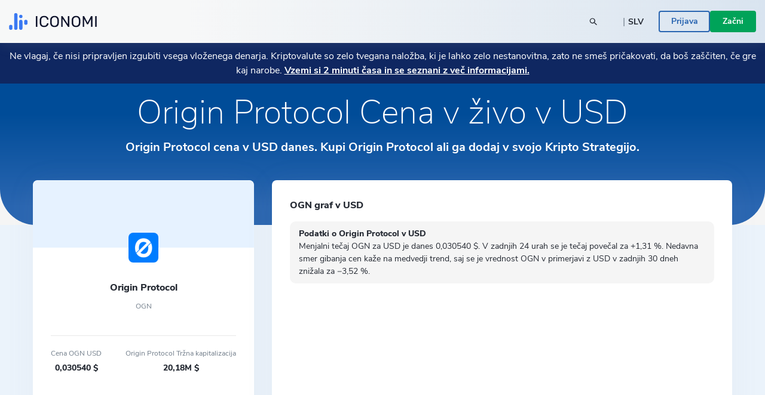

--- FILE ---
content_type: text/html; charset=utf-8
request_url: https://www.iconomi.com/sl/sredstvo/OGN/USD
body_size: 30176
content:
<!DOCTYPE html><html lang="sl" dir="ltr" data-critters-container itemscope itemtype="https://schema.org/FAQPage"><head>
  <meta charset="utf-8">
  <meta name="viewport" content="width=device-width, initial-scale=1, maximum-scale=5">

  <meta name="title" content="OGN cena danes v USD trenutni Origin Protocol graf v USD">
  <meta content="OGN cena danes v USD trenutni Origin Protocol graf v USD" property="og:title">
  <meta name="description" content="Oglejte si ceno v Origin Protocol živo in ugotovite, koliko OGN stane 1 USD danes. Preverite zgodovinski grafikon in druge mer Origin Protocol itve tukaj.">
  <meta content="Oglejte si ceno v Origin Protocol živo in ugotovite, koliko OGN stane 1 USD danes. Preverite zgodovinski grafikon in druge mer Origin Protocol itve tukaj." property="og:description">
  <meta content="https://static.iconomi.com/img/og_meta_image.jpg" property="og:image">
  <meta content="https://static.iconomi.com/img/og_meta_image.jpg" property="og:image:secure_url">
  <title>OGN cena danes v USD trenutni Origin Protocol graf v USD</title>

  <meta name="twitter:card" content="summary_large_image">
  <meta name="twitter:site" content="@iconomicom">
  <meta name="twitter:title" content="OGN cena danes v USD trenutni Origin Protocol graf v USD">
  <meta name="twitter:description" content="Oglejte si ceno v Origin Protocol živo in ugotovite, koliko OGN stane 1 USD danes. Preverite zgodovinski grafikon in druge mer Origin Protocol itve tukaj.">
  <meta name="twitter:image" content="https://static.iconomi.com/img/og_meta_image.jpg">
  <meta name="google-site-verification" content="G00YSBUBXGG27hiSsne3-Ry650P8ZWKoJhKHOR0_QmY">

  <meta content="article" property="og:type">
  <meta content="image/png" property="og:image:type">
  <meta property="og:url" content="https://www.iconomi.com/sl/sredstvo/OGN/USD">
  <meta content="https://www.facebook.com/iconomicom" property="article:publisher">

  <base href="/sl/">
  <link id="favicon" type="image/x-icon" href="assets/favicons/favicon.ico" rel="icon">
  <link href="assets/favicons/apple-icon.png" rel="apple-touch-icon">
  <link href="assets/favicons/apple-icon-57x57.png" rel="apple-touch-icon" sizes="57x57">
  <link href="assets/favicons/apple-icon-60x60.png" rel="apple-touch-icon" sizes="60x60">
  <link href="assets/favicons/apple-icon-72x72.png" rel="apple-touch-icon" sizes="72x72">
  <link href="assets/favicons/apple-icon-76x76.png" rel="apple-touch-icon" sizes="76x76">
  <link href="assets/favicons/apple-icon-114x114.png" rel="apple-touch-icon" sizes="114x144">
  <link href="assets/favicons/apple-icon-120x120.png" rel="apple-touch-icon" sizes="120x120">
  <link href="assets/favicons/apple-icon-144x144.png" rel="apple-touch-icon" sizes="144x144">
  <link href="assets/favicons/apple-icon-152x152.png" rel="apple-touch-icon" sizes="152x152">
  <link href="assets/favicons/apple-icon-180x180.png" rel="apple-touch-icon" sizes="180x180">
  <link href="manifest.json" rel="manifest">
  <meta name="theme-color" content="#ffffff">
  <meta data-version="2.1.111">

  <style ng-app-id="serverApp">.toggle-menu[_ngcontent-serverApp-c2556259925]{background-color:var(--primary-900);border-radius:50%;bottom:15px;cursor:pointer;display:block;height:48px;padding:12px;position:fixed;right:15px;transition:transform .2s;width:48px;z-index:900}@media (min-width: 992px){.toggle-menu[_ngcontent-serverApp-c2556259925]{display:none}}.toggle-menu[_ngcontent-serverApp-c2556259925]   span[_ngcontent-serverApp-c2556259925]{background-color:var(--white);display:block;height:2px;margin:4px 0 5px;width:100%}.toggle-menu[_ngcontent-serverApp-c2556259925]:hover, .toggle-menu.is-opened[_ngcontent-serverApp-c2556259925]{transform:scale(1.1)}.toggle-menu.is-opened[_ngcontent-serverApp-c2556259925]   span[_ngcontent-serverApp-c2556259925]:nth-child(1){margin-top:11px;transform:rotate(45deg)}.toggle-menu.is-opened[_ngcontent-serverApp-c2556259925]   span[_ngcontent-serverApp-c2556259925]:nth-child(2){margin-top:-7px;transform:rotate(-45deg)}.mobile-search[_ngcontent-serverApp-c2556259925]{background-color:var(--white);height:100vh;left:-100vw;overflow-y:auto;padding:25px 15px;position:fixed;top:60px;transition:left .3s;width:100vw;z-index:900}.mobile-search.mobile-search--lander[_ngcontent-serverApp-c2556259925]{top:60px}.mobile-search.is-opened[_ngcontent-serverApp-c2556259925]{left:0;min-height:auto}.side-menu[_ngcontent-serverApp-c2556259925]{background-color:#101634;height:100vh;max-width:100vw;overflow-y:auto;padding:25px 15px;position:fixed;right:-100vw;top:60px;transition:right .3s;width:100vw;z-index:900}.side-menu.corporate[_ngcontent-serverApp-c2556259925]{background-color:var(--primary-700-business)}@media (min-width: 992px){.side-menu.corporate[_ngcontent-serverApp-c2556259925]   .main-navigation[_ngcontent-serverApp-c2556259925]{background:var(--primary-700-business)}}.side-menu.is-opened[_ngcontent-serverApp-c2556259925]{min-height:auto;right:0}@media (min-width: 992px){.side-menu.is-opened[_ngcontent-serverApp-c2556259925]{height:100vh;left:0;right:auto;top:0}}@media (min-width: 576px){.side-menu[_ngcontent-serverApp-c2556259925]{max-width:320px;right:-320px;width:320px}}@media (min-width: 992px){.side-menu[_ngcontent-serverApp-c2556259925]{background-color:var(--bg-menu-left);flex:0 0 210px;height:auto;left:0;max-width:210px;min-height:100vh;overflow:visible;padding:0;position:relative;top:0}.side-menu.side-menu--not-scrollable[_ngcontent-serverApp-c2556259925]{height:100vh;position:sticky}.side-menu.side-menu--not-scrollable[_ngcontent-serverApp-c2556259925]   .main-navigation-logo[_ngcontent-serverApp-c2556259925]{position:relative}}@media (min-width: 992px){.side-menu[_ngcontent-serverApp-c2556259925]   .main-navigation[_ngcontent-serverApp-c2556259925]{background:var(--bg-menu-left);bottom:0;padding:15px;position:fixed;width:210px}}.side-menu[_ngcontent-serverApp-c2556259925]   .main-navigation[_ngcontent-serverApp-c2556259925]   .main-navigation-logo[_ngcontent-serverApp-c2556259925]{display:none}@media (min-width: 992px){.side-menu[_ngcontent-serverApp-c2556259925]   .main-navigation[_ngcontent-serverApp-c2556259925]   .main-navigation-logo[_ngcontent-serverApp-c2556259925]{align-items:center;background:var(--bg-menu-left);display:flex;justify-content:center;margin:10px 0 30px;top:0;z-index:10}.side-menu[_ngcontent-serverApp-c2556259925]   .main-navigation[_ngcontent-serverApp-c2556259925]   .main-navigation-logo.corporate[_ngcontent-serverApp-c2556259925]{background-color:var(--primary-700-business)}}.side-menu[_ngcontent-serverApp-c2556259925]   .main-navigation[_ngcontent-serverApp-c2556259925]   .main-navigation-logo-img[_ngcontent-serverApp-c2556259925]{width:100px}.side-menu[_ngcontent-serverApp-c2556259925]   .main-navigation[_ngcontent-serverApp-c2556259925]   .main-navigation-logo-img.main-navigation-logo-img--border[_ngcontent-serverApp-c2556259925]{border-bottom:1px solid var(--gray-900)}.side-menu[_ngcontent-serverApp-c2556259925]   .main-navigation[_ngcontent-serverApp-c2556259925]   .main-navigation-list-title[_ngcontent-serverApp-c2556259925]{padding:0 4px;pointer-events:none}.side-menu[_ngcontent-serverApp-c2556259925]   .main-navigation[_ngcontent-serverApp-c2556259925]   .main-navigation-list[_ngcontent-serverApp-c2556259925]{display:grid;grid-column-gap:10px;grid-template-columns:1fr;list-style:none;margin:0;padding:0}@media (min-width: 992px){.side-menu[_ngcontent-serverApp-c2556259925]   .main-navigation[_ngcontent-serverApp-c2556259925]   .main-navigation-list[_ngcontent-serverApp-c2556259925]{display:block;margin:0 0 30px}.side-menu[_ngcontent-serverApp-c2556259925]   .main-navigation[_ngcontent-serverApp-c2556259925]   .main-navigation-list[_ngcontent-serverApp-c2556259925]:first-of-type{margin-bottom:20px}}.side-menu[_ngcontent-serverApp-c2556259925]   .menu-link[_ngcontent-serverApp-c2556259925]{display:block}.side-menu[_ngcontent-serverApp-c2556259925]   .menu-link[_ngcontent-serverApp-c2556259925]:hover{text-decoration:none}.side-menu[_ngcontent-serverApp-c2556259925]   .menu-link.active[_ngcontent-serverApp-c2556259925]     .main-navigation-list-item-link.main-navigation-list-item-link--corporate{background-color:#16244a}@media (min-width: 992px){.side-menu[_ngcontent-serverApp-c2556259925]   .menu-link.active[_ngcontent-serverApp-c2556259925]     .main-navigation-list-item-link{font-weight:800;background-color:var(--bg-menu-left-selected)}}.side-menu[_ngcontent-serverApp-c2556259925]   .bottom-navigation-list-item[_ngcontent-serverApp-c2556259925]{background:var(--primary-700);padding:7px 10px;text-decoration:none;transform:none}@media (min-width: 992px){.side-menu[_ngcontent-serverApp-c2556259925]   .bottom-navigation-list-item[_ngcontent-serverApp-c2556259925]{bottom:0;left:0;padding:20px;position:absolute;width:100%}.side-menu[_ngcontent-serverApp-c2556259925]   .bottom-navigation-list-item[_ngcontent-serverApp-c2556259925]   div[_ngcontent-serverApp-c2556259925]{transition:transform .2s}.side-menu[_ngcontent-serverApp-c2556259925]   .bottom-navigation-list-item[_ngcontent-serverApp-c2556259925]:hover   div[_ngcontent-serverApp-c2556259925], .side-menu[_ngcontent-serverApp-c2556259925]   .bottom-navigation-list-item[_ngcontent-serverApp-c2556259925]:visited:hover   div[_ngcontent-serverApp-c2556259925]{transform:scale(1.1)}}.menu-icon[_ngcontent-serverApp-c2556259925]{align-self:flex-start}.text-ellipsis[_ngcontent-serverApp-c2556259925]{max-width:120px}.route-wrapper[_ngcontent-serverApp-c2556259925]{padding-top:60px}@media (min-width: 576px){.route-wrapper[_ngcontent-serverApp-c2556259925]{padding-top:90px}}@media (min-width: 768px){.route-wrapper[_ngcontent-serverApp-c2556259925]{padding-top:90px}}@media (min-width: 992px){.route-wrapper[_ngcontent-serverApp-c2556259925]{padding-top:102px}}@media (min-width: 1200px){.route-wrapper[_ngcontent-serverApp-c2556259925]{padding-top:102px}}.menu-separator[_ngcontent-serverApp-c2556259925]{background-color:var(--bg-menu-left);height:1px}.sub-menu[_ngcontent-serverApp-c2556259925]{display:none;padding-left:20px;position:absolute;right:-200px;top:0;width:210px}.sub-menu[_ngcontent-serverApp-c2556259925]   .paragraph-gray-900-regular[_ngcontent-serverApp-c2556259925]:hover{color:var(--white)}.sub-menu[_ngcontent-serverApp-c2556259925]   .content[_ngcontent-serverApp-c2556259925]{background-color:var(--bg-menu-left-selected)}.arrow[_ngcontent-serverApp-c2556259925]{display:block;height:14px;left:13px;position:absolute;top:10px;width:7px}.arrow[_ngcontent-serverApp-c2556259925]:before{border-color:transparent;border-right-color:var(--bg-menu-left-selected);border-style:solid;border-width:7px 7px 7px 0;content:"";position:absolute;right:0}@media (hover: hover) and (min-width: 992px){.main-navigation-list-item[_ngcontent-serverApp-c2556259925]:hover   .sub-menu[_ngcontent-serverApp-c2556259925]{display:block}}.maintenance-warning[_ngcontent-serverApp-c2556259925]{position:sticky;top:72px;z-index:700}.container--main[_ngcontent-serverApp-c2556259925]{padding-top:165px}@media (min-width: 768px){.container--main[_ngcontent-serverApp-c2556259925]{padding-top:136px}}@media (min-width: 1200px){.container--main[_ngcontent-serverApp-c2556259925]{padding-top:115px}}.side-bar-section-link--done[_ngcontent-serverApp-c2556259925]{background-size:16px}.side-bar-section-link--in-progress[_ngcontent-serverApp-c2556259925]{position:relative}.side-bar-section-link--in-progress[_ngcontent-serverApp-c2556259925]:after{background:url(/assets/images/icons/assets/step-active.svg) no-repeat center right;background-size:contain;content:"";height:38px;position:absolute;right:-74px;top:50%;transform:translateY(-50%);width:38px}.opacity-0[_ngcontent-serverApp-c2556259925]{opacity:0}.btn-menu-custom[_ngcontent-serverApp-c2556259925]{background:var(--bg-menu-left)}.triaconta-close-warning-space[_ngcontent-serverApp-c2556259925]{height:75px}@media (min-width: 768px){.triaconta-close-warning-space[_ngcontent-serverApp-c2556259925]{height:51px}}</style><style ng-app-id="serverApp">.cookies[_ngcontent-serverApp-c83985036]{background-color:#1a2238e6;bottom:0;padding:20px 10px 13px;position:fixed;width:100vw;z-index:12000}@media (min-width: 992px){.cookies[_ngcontent-serverApp-c83985036]{padding:20px 10px 13px 210px}}a[_ngcontent-serverApp-c83985036]{text-decoration:underline}a[_ngcontent-serverApp-c83985036]:hover{color:var(--white)}</style><style ng-app-id="serverApp">.input-box-main[_ngcontent-serverApp-c200298831]{position:relative}input[_ngcontent-serverApp-c200298831]{border:solid 1px var(--gray-300);border-radius:10px;line-height:normal;padding:15px 20px;transition:border-color .5s,box-shadow .5s;width:100%}input[_ngcontent-serverApp-c200298831]::-webkit-outer-spin-button, input[_ngcontent-serverApp-c200298831]::-webkit-inner-spin-button{-webkit-appearance:none;margin:0}input[type=number][_ngcontent-serverApp-c200298831]{-moz-appearance:textfield!important}input[type=text][_ngcontent-serverApp-c200298831], input[type=number][_ngcontent-serverApp-c200298831], input[type=email][_ngcontent-serverApp-c200298831], input[type=password][_ngcontent-serverApp-c200298831]{-webkit-appearance:none;appearance:none}@media (max-width: 767px){input[type=text][_ngcontent-serverApp-c200298831], input[type=number][_ngcontent-serverApp-c200298831], input[type=email][_ngcontent-serverApp-c200298831], input[type=password][_ngcontent-serverApp-c200298831]{font-size:16px}}input[_ngcontent-serverApp-c200298831]:disabled{background-color:#f2f4f7;border-color:var(--gray-300);color:var(--gray-900);cursor:not-allowed}input.ng-focused[_ngcontent-serverApp-c200298831]{border-color:var(--primary-700);box-shadow:0 0 0 1px var(--primary-700)}input.ng-focused.purple[_ngcontent-serverApp-c200298831]{border-color:var(--purple);box-shadow:0 0 0 1px var(--purple)}input.ng-focused.business[_ngcontent-serverApp-c200298831]{border-color:var(--primary-700-business);box-shadow:0 0 0 1px var(--primary-700-business)}input.ng-invalid.ng-touched[_ngcontent-serverApp-c200298831]{background-color:#d00c0c1a;border-color:var(--error-500);box-shadow:0 0 0 1px var(--error-500);color:#d00c0c}input.ng-invalid.ng-touched.ng-focused[_ngcontent-serverApp-c200298831]{background-color:var(--white);border-color:var(--primary-700);box-shadow:0 0 0 1px var(--primary-700);color:var(--black-900)}input.ng-invalid.ng-touched.ng-focused.purple[_ngcontent-serverApp-c200298831]{border-color:var(--purple);box-shadow:0 0 0 1px var(--purple)}input.ng-invalid.ng-touched.ng-focused.business[_ngcontent-serverApp-c200298831]{border-color:var(--primary-700-business);box-shadow:0 0 0 1px var(--primary-700-business)}input.ng-invalid.ng-touched.purple[_ngcontent-serverApp-c200298831]{background-color:var(--white)}input.ng-invalid.ng-touched[_ngcontent-serverApp-c200298831]::placeholder{color:transparent}input.error[_ngcontent-serverApp-c200298831]{background-color:#d00c0c1a;border-color:var(--error-500);box-shadow:0 0 0 1px var(--error-500);color:#d00c0c}input.error.ng-focused[_ngcontent-serverApp-c200298831]{background-color:var(--white);border-color:var(--primary-700);box-shadow:0 0 0 1px var(--primary-700);color:var(--black-900)}input.error.ng-focused.business[_ngcontent-serverApp-c200298831]{border-color:var(--primary-700-business);box-shadow:0 0 0 1px var(--primary-700-business)}input.error[_ngcontent-serverApp-c200298831]::placeholder{color:transparent}input[_ngcontent-serverApp-c200298831]::placeholder{font-weight:400;color:var(--gray-900);font-size:14px;line-height:normal}@media (max-width: 767px){input[_ngcontent-serverApp-c200298831]::placeholder{font-size:16px}}input.medium[_ngcontent-serverApp-c200298831]{padding:7px 20px}input.small[_ngcontent-serverApp-c200298831]{padding:4px 20px}input.input-appendix[_ngcontent-serverApp-c200298831]{padding-right:50px}input.input-appendix[_ngcontent-serverApp-c200298831]:not(.text-start):not(.text-center){text-align:right}input.input-appendix[type=number][_ngcontent-serverApp-c200298831]{-moz-appearance:textfield}input.input-appendix[type=number][_ngcontent-serverApp-c200298831]::-webkit-inner-spin-button, input.input-appendix[type=number][_ngcontent-serverApp-c200298831]::-webkit-outer-spin-button{-webkit-appearance:none;margin:0}input.input-appendix-currency-sign[_ngcontent-serverApp-c200298831]{padding-right:35px}input.input-appendix-short[_ngcontent-serverApp-c200298831]{padding-left:10px;padding-right:20px}input.input-lg[_ngcontent-serverApp-c200298831]{border-radius:10px;color:var(--black-900);font-size:22px;font-weight:800;padding:19px 40px}input.input-lg[_ngcontent-serverApp-c200298831]::placeholder{color:var(--black-900);font-size:22px;font-weight:800;line-height:normal}@media (max-width: 767px){input.input-lg[_ngcontent-serverApp-c200298831]::placeholder{font-size:22px}}input.input-lg[_ngcontent-serverApp-c200298831]:focus::placeholder{color:transparent}input.input-lg[_ngcontent-serverApp-c200298831]:not(.text-start){text-align:center}.appendix[_ngcontent-serverApp-c200298831]{line-height:1;position:absolute;right:20px;top:50%;transform:translateY(-50%)}.appendix.input-appendix-short[_ngcontent-serverApp-c200298831]{right:5px}.appendix.disabled[_ngcontent-serverApp-c200298831]{color:var(--gray-300)}.show-password-toggle[_ngcontent-serverApp-c200298831]{right:20px;top:50%;transform:translateY(-50%)}</style><style ng-app-id="serverApp">.lander-header[_ngcontent-serverApp-c999132260]{align-items:center;display:flex;flex-direction:column;left:0;padding:0!important;position:fixed;top:0;width:100%;z-index:800}.lander-header.opened[_ngcontent-serverApp-c999132260]{z-index:1000}.navbar[_ngcontent-serverApp-c999132260]{align-items:center;background:linear-gradient(89.98deg,var(--white-text) 24.59%,rgba(255,255,255,.85) 99.99%);box-shadow:0 3px 20px #96a0a926;display:flex;height:60px;transition:transform .3s ease-in-out;width:100%;z-index:800}@media (min-width: 992px){.navbar[_ngcontent-serverApp-c999132260]{height:72px}}.navbar.opened[_ngcontent-serverApp-c999132260]{z-index:1000}.navbar[_ngcontent-serverApp-c999132260]   .navbar-logo-img[_ngcontent-serverApp-c999132260]{background:url(/assets/images/icons/assets/logo.svg) no-repeat center;background-size:contain;flex:0 0 126px;height:24px;margin-left:15px}@media (min-width: 992px){.navbar[_ngcontent-serverApp-c999132260]   .navbar-logo-img[_ngcontent-serverApp-c999132260]{flex:0 0 147px;height:50px;margin-left:0}}.navbar[_ngcontent-serverApp-c999132260]   .menu-item[_ngcontent-serverApp-c999132260]{color:var(--black-900);font-size:18px;font-weight:700;line-height:24px;padding:14px 20px}@media (min-width: 992px){.navbar[_ngcontent-serverApp-c999132260]   .menu-item[_ngcontent-serverApp-c999132260]{font-size:14px;padding:7px 10px;text-align:center}}@media (min-width: 1200px){.navbar[_ngcontent-serverApp-c999132260]   .menu-item[_ngcontent-serverApp-c999132260]{font-size:16px;height:100%;padding:0 20px;text-align:center}}.navbar[_ngcontent-serverApp-c999132260]   .menu-item-active[_ngcontent-serverApp-c999132260]{color:var(--primary-900)}@media (min-width: 992px){.navbar[_ngcontent-serverApp-c999132260]   .menu-item-active[_ngcontent-serverApp-c999132260]{margin-top:4px}}.navbar[_ngcontent-serverApp-c999132260]   .menu-item-current-page[_ngcontent-serverApp-c999132260]{color:var(--bg-menu-left)}@media (min-width: 992px){.navbar[_ngcontent-serverApp-c999132260]   .menu-item-current-page[_ngcontent-serverApp-c999132260]{margin-top:4px}}.search[_ngcontent-serverApp-c999132260]{align-items:center;margin-right:10px}.search[_ngcontent-serverApp-c999132260]   app-search-box[_ngcontent-serverApp-c999132260]{width:100%}.search[_ngcontent-serverApp-c999132260]   .search-icon[_ngcontent-serverApp-c999132260]{display:block;position:absolute;right:15px;top:50%;transform:translateY(-50%)}.buttons[_ngcontent-serverApp-c999132260]{gap:16px;padding-bottom:30px}@media (min-width: 992px){.buttons[_ngcontent-serverApp-c999132260]{gap:20px;overflow:hidden;padding-bottom:0}}.currency-language-tag[_ngcontent-serverApp-c999132260]{background-color:#b2bac233;border-radius:15px;height:25px;line-height:25px;padding:0 15px}.currency-language-tag.currency-language-tag--selected[_ngcontent-serverApp-c999132260]{background-color:var(--gray-300)}.risk-banner[_ngcontent-serverApp-c999132260]{background:var(--bg-menu-left);transition:transform .3s ease-in-out}@media (max-width: 767px){.risk-banner.expanded[_ngcontent-serverApp-c999132260]   .risk-text[_ngcontent-serverApp-c999132260]{height:auto;max-height:10000px;overflow:hidden}.risk-banner[_ngcontent-serverApp-c999132260]   .risk-text[_ngcontent-serverApp-c999132260]{max-height:40px;overflow:hidden;transition:max-height .3s ease-in-out}.risk-banner[_ngcontent-serverApp-c999132260]   .risk-text[_ngcontent-serverApp-c999132260] > p[_ngcontent-serverApp-c999132260]{font-size:14px!important}.risk-banner[_ngcontent-serverApp-c999132260]   .risk-text[_ngcontent-serverApp-c999132260] > p[_ngcontent-serverApp-c999132260] > a[_ngcontent-serverApp-c999132260]{font-size:14px!important}}@media (min-width: 992px){.risk-banner[_ngcontent-serverApp-c999132260]{z-index:unset}}.link-big-white-bold[_ngcontent-serverApp-c999132260]{color:var(--white)!important}@media (max-width: 767px){.scrolling-animation-mobile[_ngcontent-serverApp-c999132260]{transform:translateY(-100%)}.scrolling-animation-mobile-banner[_ngcontent-serverApp-c999132260]{transform:translateY(calc(-100% + 17px))}.scrolling-animation-mobile-banner-expanded[_ngcontent-serverApp-c999132260]{transform:translateY(calc(-100% + 61px))}}@media (min-width: 992px){.dropdown-root[_ngcontent-serverApp-c999132260]{left:0;padding-top:0;position:absolute;width:100%}}.dropdown-container[_ngcontent-serverApp-c999132260]{background:linear-gradient(235.05deg,var(--bg-menu-top) 48.91%,var(--gray-50) 92.29%);color:var(--black-900);cursor:auto;display:none;overflow:hidden;pointer-events:none;position:relative;transition:height .3s ease}@media (min-width: 992px){.dropdown-container[_ngcontent-serverApp-c999132260]{display:block;opacity:1;pointer-events:unset}}.dropdown-content[_ngcontent-serverApp-c999132260]{left:0;opacity:0;padding-bottom:80px;pointer-events:none;position:absolute;right:0;top:0}.dropdown-content.active[_ngcontent-serverApp-c999132260]{opacity:1;pointer-events:auto;position:relative}.row-header[_ngcontent-serverApp-c999132260]{display:grid;grid-column-gap:40px;grid-template-columns:repeat(1,1fr)}@media (min-width: 992px){.row-header[_ngcontent-serverApp-c999132260]{grid-template-columns:repeat(4,1fr)}}.menu-item-text[_ngcontent-serverApp-c999132260]{border-radius:4px;color:#11151d;font-size:18px;font-weight:700;line-height:1.3;padding:14.5px 40px}.menu-item-text-active[_ngcontent-serverApp-c999132260]{background-color:var(--white);color:var(--primary-900)}@media (min-width: 992px){.menu-item-text[_ngcontent-serverApp-c999132260]{padding:10px 15px}}.menu-item-text[_ngcontent-serverApp-c999132260]:hover{background-color:var(--white);color:var(--primary-900)}.menu-item-tag[_ngcontent-serverApp-c999132260]{color:var(--primary-900);font-size:12px;font-weight:700;line-height:2;padding:0 15px}.menu-item-title[_ngcontent-serverApp-c999132260]{color:var(--black-300);font-size:12px}.menu-item-side[_ngcontent-serverApp-c999132260]{padding:10px 15px}.menu-item-side-text[_ngcontent-serverApp-c999132260]{color:var(--black-300);display:inline;flex-direction:row;font-size:14px;line-height:1.3}.menu-item-side-text[_ngcontent-serverApp-c999132260]:hover{color:var(--primary-900);text-decoration:underline}.menu-item-side-text-arrow[_ngcontent-serverApp-c999132260]{display:inline;padding-left:8px}.backdrop[_ngcontent-serverApp-c999132260]{-webkit-backdrop-filter:blur(5px);backdrop-filter:blur(5px);background:#11151d;height:100vh;opacity:.8;position:relative;width:100vw;z-index:10}.menu-items[_ngcontent-serverApp-c999132260]{left:0;max-height:0;overflow:hidden;position:absolute;top:60px;transition:max-height .3s ease-in-out;width:100%}@media (min-width: 992px){.menu-items[_ngcontent-serverApp-c999132260]{height:100%;left:auto;max-height:inherit;position:static;top:auto}}@media (max-width: 991px){.menu-items[_ngcontent-serverApp-c999132260]{background:linear-gradient(89.98deg,var(--white-text) 24.59%,rgba(255,255,255,.85) 99.99%)}.menu-items.opened[_ngcontent-serverApp-c999132260]{box-shadow:0 3px 20px #96a0a926;height:auto;max-height:calc(100svh - 120px);overflow-y:scroll;scrollbar-width:none}}.products-menu[_ngcontent-serverApp-c999132260]{padding:0;position:static}.products-menu[_ngcontent-serverApp-c999132260]   .tooltip-inner[_ngcontent-serverApp-c999132260]{box-shadow:none}@media (min-width: 992px){.products-menu[_ngcontent-serverApp-c999132260]{display:none;padding:17px 0 7px;position:absolute;top:50px}.products-menu[_ngcontent-serverApp-c999132260]   .arrow[_ngcontent-serverApp-c999132260]{left:20px}.products-menu[_ngcontent-serverApp-c999132260]   .arrow[_ngcontent-serverApp-c999132260]:before{border-width:0 10px 10px}.products-menu[_ngcontent-serverApp-c999132260]   .tooltip-inner[_ngcontent-serverApp-c999132260]{box-shadow:0 -3px 20px #0000001a;max-width:260px;width:260px}.products-menu.opened[_ngcontent-serverApp-c999132260]{display:block}}.products-menu[_ngcontent-serverApp-c999132260]   .products-image[_ngcontent-serverApp-c999132260]{height:20px;width:20px}@media (min-width: 992px){.menu-item-wrapper[_ngcontent-serverApp-c999132260]{align-items:center;display:flex;height:100%;width:max-content}.menu-item-wrapper-active[_ngcontent-serverApp-c999132260]{border-bottom:4px solid var(--primary-900)}.menu-item-wrapper-current-page[_ngcontent-serverApp-c999132260]{border-bottom:4px solid var(--bg-menu-left)}}.color-black-900[_ngcontent-serverApp-c999132260]{color:var(--black-900)!important}@media (min-width: 992px){.h-lg-100[_ngcontent-serverApp-c999132260]{height:100%}}.back-arrow-wrapper[_ngcontent-serverApp-c999132260]{background:var(--gray-50);border-radius:10px;height:32px;width:32px}.font-weight-bolder[_ngcontent-serverApp-c999132260]:before{font-weight:bolder!important}.icon-arrow-right-style[_ngcontent-serverApp-c999132260]{color:var(--gray-700)}.icon-arrow-right-style-active[_ngcontent-serverApp-c999132260]{color:var(--primary-900)}.dissaper-on-mobile[_ngcontent-serverApp-c999132260]{display:none}@media (min-width: 992px){.dissaper-on-mobile[_ngcontent-serverApp-c999132260]{display:block}}.color-primary-900[_ngcontent-serverApp-c999132260]{color:var(--primary-900)!important}.languages-grid[_ngcontent-serverApp-c999132260]{display:grid;grid-column-gap:10px;grid-row-gap:15px;grid-template-columns:repeat(2,1fr);width:100%}.languages-text[_ngcontent-serverApp-c999132260]{border-radius:4px;font-size:14px;font-weight:700;line-height:18px;padding:9px 15px}.search-width[_ngcontent-serverApp-c999132260]{width:250px}</style><style ng-app-id="serverApp">.footer[_ngcontent-serverApp-c143401975]{background:var(--white)}.logo-img[_ngcontent-serverApp-c143401975]{height:16px}.paragraph-black-regular[_ngcontent-serverApp-c143401975]:hover{color:var(--black-900)}.store-logo[_ngcontent-serverApp-c143401975]{height:28px}</style><style ng-app-id="serverApp">.input-box-main[_ngcontent-serverApp-c2870884756]{position:relative}input[_ngcontent-serverApp-c2870884756]{border:solid 1px var(--gray-300);border-radius:10px;line-height:normal;padding:15px 20px;transition:border-color .5s,box-shadow .5s;width:100%}input[_ngcontent-serverApp-c2870884756]::-webkit-outer-spin-button, input[_ngcontent-serverApp-c2870884756]::-webkit-inner-spin-button{-webkit-appearance:none;margin:0}input[type=number][_ngcontent-serverApp-c2870884756]{-moz-appearance:textfield!important}input[type=text][_ngcontent-serverApp-c2870884756], input[type=number][_ngcontent-serverApp-c2870884756], input[type=email][_ngcontent-serverApp-c2870884756], input[type=password][_ngcontent-serverApp-c2870884756]{-webkit-appearance:none;appearance:none}@media (max-width: 767px){input[type=text][_ngcontent-serverApp-c2870884756], input[type=number][_ngcontent-serverApp-c2870884756], input[type=email][_ngcontent-serverApp-c2870884756], input[type=password][_ngcontent-serverApp-c2870884756]{font-size:16px}}input[_ngcontent-serverApp-c2870884756]:disabled{background-color:#f2f4f7;border-color:var(--gray-300);color:var(--gray-900);cursor:not-allowed}input.ng-focused[_ngcontent-serverApp-c2870884756]{border-color:var(--primary-700);box-shadow:0 0 0 1px var(--primary-700)}input.ng-focused.purple[_ngcontent-serverApp-c2870884756]{border-color:var(--purple);box-shadow:0 0 0 1px var(--purple)}input.ng-focused.business[_ngcontent-serverApp-c2870884756]{border-color:var(--primary-700-business);box-shadow:0 0 0 1px var(--primary-700-business)}input.ng-invalid.ng-touched[_ngcontent-serverApp-c2870884756]{background-color:#d00c0c1a;border-color:var(--error-500);box-shadow:0 0 0 1px var(--error-500);color:#d00c0c}input.ng-invalid.ng-touched.ng-focused[_ngcontent-serverApp-c2870884756]{background-color:var(--white);border-color:var(--primary-700);box-shadow:0 0 0 1px var(--primary-700);color:var(--black-900)}input.ng-invalid.ng-touched.ng-focused.purple[_ngcontent-serverApp-c2870884756]{border-color:var(--purple);box-shadow:0 0 0 1px var(--purple)}input.ng-invalid.ng-touched.ng-focused.business[_ngcontent-serverApp-c2870884756]{border-color:var(--primary-700-business);box-shadow:0 0 0 1px var(--primary-700-business)}input.ng-invalid.ng-touched.purple[_ngcontent-serverApp-c2870884756]{background-color:var(--white)}input.ng-invalid.ng-touched[_ngcontent-serverApp-c2870884756]::placeholder{color:transparent}input.error[_ngcontent-serverApp-c2870884756]{background-color:#d00c0c1a;border-color:var(--error-500);box-shadow:0 0 0 1px var(--error-500);color:#d00c0c}input.error.ng-focused[_ngcontent-serverApp-c2870884756]{background-color:var(--white);border-color:var(--primary-700);box-shadow:0 0 0 1px var(--primary-700);color:var(--black-900)}input.error.ng-focused.business[_ngcontent-serverApp-c2870884756]{border-color:var(--primary-700-business);box-shadow:0 0 0 1px var(--primary-700-business)}input.error[_ngcontent-serverApp-c2870884756]::placeholder{color:transparent}input[_ngcontent-serverApp-c2870884756]::placeholder{font-weight:400;color:var(--gray-900);font-size:14px;line-height:normal}@media (max-width: 767px){input[_ngcontent-serverApp-c2870884756]::placeholder{font-size:16px}}input.medium[_ngcontent-serverApp-c2870884756]{padding:7px 20px}input.small[_ngcontent-serverApp-c2870884756]{padding:4px 20px}input.input-appendix[_ngcontent-serverApp-c2870884756]{padding-right:50px}input.input-appendix[_ngcontent-serverApp-c2870884756]:not(.text-start):not(.text-center){text-align:right}input.input-appendix[type=number][_ngcontent-serverApp-c2870884756]{-moz-appearance:textfield}input.input-appendix[type=number][_ngcontent-serverApp-c2870884756]::-webkit-inner-spin-button, input.input-appendix[type=number][_ngcontent-serverApp-c2870884756]::-webkit-outer-spin-button{-webkit-appearance:none;margin:0}input.input-appendix-currency-sign[_ngcontent-serverApp-c2870884756]{padding-right:35px}input.input-appendix-short[_ngcontent-serverApp-c2870884756]{padding-left:10px;padding-right:20px}input.input-lg[_ngcontent-serverApp-c2870884756]{border-radius:10px;color:var(--black-900);font-size:22px;font-weight:800;padding:19px 40px}input.input-lg[_ngcontent-serverApp-c2870884756]::placeholder{color:var(--black-900);font-size:22px;font-weight:800;line-height:normal}@media (max-width: 767px){input.input-lg[_ngcontent-serverApp-c2870884756]::placeholder{font-size:22px}}input.input-lg[_ngcontent-serverApp-c2870884756]:focus::placeholder{color:transparent}input.input-lg[_ngcontent-serverApp-c2870884756]:not(.text-start){text-align:center}.appendix[_ngcontent-serverApp-c2870884756]{line-height:1;position:absolute;right:20px;top:50%;transform:translateY(-50%)}.appendix.input-appendix-short[_ngcontent-serverApp-c2870884756]{right:5px}.appendix.disabled[_ngcontent-serverApp-c2870884756]{color:var(--gray-300)}.show-password-toggle[_ngcontent-serverApp-c2870884756]{right:20px;top:50%;transform:translateY(-50%)}</style><style ng-app-id="serverApp">.input-box-main[_ngcontent-serverApp-c2870884756]{position:relative}.input-box-main.lander[_ngcontent-serverApp-c2870884756]   .results-wrapper[_ngcontent-serverApp-c2870884756]{left:auto;position:fixed;top:85px}input[_ngcontent-serverApp-c2870884756]{border:1px solid var(--gray-100);border-radius:4px;font-size:14px;line-height:24px;padding:5px 40px 5px 20px}input[_ngcontent-serverApp-c2870884756]::-webkit-search-decoration, input[_ngcontent-serverApp-c2870884756]::-webkit-search-cancel-button, input[_ngcontent-serverApp-c2870884756]::-webkit-search-results-button, input[_ngcontent-serverApp-c2870884756]::-webkit-search-results-decoration{-webkit-appearance:none}@media (min-width: 992px){input.big[_ngcontent-serverApp-c2870884756]{height:52px}}input.logged-in[_ngcontent-serverApp-c2870884756]{padding:10px 20px}input[_ngcontent-serverApp-c2870884756]::placeholder{color:#11151d;font-size:14px}input[_ngcontent-serverApp-c2870884756]:focus{outline:2px solid var(--primary-700)}.results-wrapper[_ngcontent-serverApp-c2870884756]{left:0;position:absolute;top:60px;z-index:820}.results-wrapper.big[_ngcontent-serverApp-c2870884756]{top:90px}.results[_ngcontent-serverApp-c2870884756]{background:var(--white);border:solid 1px var(--gray-100);border-radius:4px;box-shadow:0 3px 50px #96a0a926;cursor:default;display:inline-block;position:relative;width:385px}.results[_ngcontent-serverApp-c2870884756]:before{border:15px solid transparent;border-bottom-color:var(--gray-100);bottom:100%;content:"";display:block;height:0;left:15px;position:absolute;width:0}.results[_ngcontent-serverApp-c2870884756]:after{background:transparent;border:14px solid transparent;border-bottom-color:var(--white);bottom:100%;content:"";display:block;height:0;left:16px;position:absolute;width:0}.search-row.active[_ngcontent-serverApp-c2870884756]{background-color:var(--gray-100)}.color-black-300[_ngcontent-serverApp-c2870884756]{color:var(--black-300)!important}.icon-search[_ngcontent-serverApp-c2870884756]{position:absolute;right:0;top:50%;transform:translateY(-50%)}.icon-search.logged-in[_ngcontent-serverApp-c2870884756]{right:12px}.icon-cancel[_ngcontent-serverApp-c2870884756]{opacity:0;right:5px;top:12px}.icon-cancel.icon-cancel--show[_ngcontent-serverApp-c2870884756]{opacity:1;transition:opacity .3s ease-in-out}.input-wrapper-logged-out[_ngcontent-serverApp-c2870884756]{overflow:hidden;padding:5px 1px;right:0;top:-18px;z-index:10}</style><style ng-app-id="serverApp">.option[_ngcontent-serverApp-c3769412040]{background:transparent;border:0;border-radius:10px;height:32px;line-height:24px;outline:0;padding:4px 20px}.option[_ngcontent-serverApp-c3769412040]:hover{background-color:var(--primary-100)}.option.option--selected[_ngcontent-serverApp-c3769412040]{background-color:var(--primary-700)}.languages-grid[_ngcontent-serverApp-c3769412040]{display:grid;grid-column-gap:10px;grid-row-gap:15px;grid-template-columns:repeat(3,1fr);width:100%}@media (min-width: 992px){.languages-grid[_ngcontent-serverApp-c3769412040]{grid-column-gap:30px}}.selector-wrapper[_ngcontent-serverApp-c3769412040]{top:0;width:100%}@media (min-width: 992px){.selector-wrapper[_ngcontent-serverApp-c3769412040]{height:auto;right:0;top:60px;width:auto}.selector-wrapper.lander[_ngcontent-serverApp-c3769412040]{top:85px}}.selector-tooltip[_ngcontent-serverApp-c3769412040]{background:var(--white);border-bottom-left-radius:10px;border-bottom-right-radius:10px;cursor:default;display:inline-block;height:100%;position:relative;width:100%}@media (min-width: 992px){.selector-tooltip[_ngcontent-serverApp-c3769412040]{border-radius:16px;box-shadow:0 3px 50px #96a0a926;height:auto;width:auto}.selector-tooltip[_ngcontent-serverApp-c3769412040]:before{border:15px solid transparent;border-bottom-color:var(--gray-100);bottom:100%;content:"";display:block;height:0;position:absolute;right:15px;width:0}.selector-tooltip[_ngcontent-serverApp-c3769412040]:after{background:transparent;border:14px solid transparent;border-bottom-color:var(--white);bottom:100%;content:"";display:block;height:0;position:absolute;right:16px;width:0}}.invisible[_ngcontent-serverApp-c3769412040]{visibility:hidden}.selector[_ngcontent-serverApp-c3769412040]{background:transparent;border:0;outline:0}@media (max-width: 991px){.outside-selector[_ngcontent-serverApp-c3769412040]{left:0;max-height:0;overflow:hidden;position:absolute;top:60px;transition:max-height .3s ease-in-out}.outside-selector.scrolled[_ngcontent-serverApp-c3769412040]{top:60px}.outside-selector.outside-selector--opened[_ngcontent-serverApp-c3769412040]{height:auto;max-height:1000px}}.logged-out-mobile[_ngcontent-serverApp-c3769412040]{background:var(--gray-100);border-radius:16px;margin-right:15px;padding:3.5px 10px}.btn-currency-color-active[_ngcontent-serverApp-c3769412040]{color:var(--primary-900)!important;margin-top:4px}</style><style ng-app-id="serverApp">.lander-header[_ngcontent-serverApp-c3769412040]{align-items:center;display:flex;flex-direction:column;left:0;padding:0!important;position:fixed;top:0;width:100%;z-index:800}.lander-header.opened[_ngcontent-serverApp-c3769412040]{z-index:1000}.navbar[_ngcontent-serverApp-c3769412040]{align-items:center;background:linear-gradient(89.98deg,var(--white-text) 24.59%,rgba(255,255,255,.85) 99.99%);box-shadow:0 3px 20px #96a0a926;display:flex;height:60px;transition:transform .3s ease-in-out;width:100%;z-index:800}@media (min-width: 992px){.navbar[_ngcontent-serverApp-c3769412040]{height:72px}}.navbar.opened[_ngcontent-serverApp-c3769412040]{z-index:1000}.navbar[_ngcontent-serverApp-c3769412040]   .navbar-logo-img[_ngcontent-serverApp-c3769412040]{background:url(/assets/images/icons/assets/logo.svg) no-repeat center;background-size:contain;flex:0 0 126px;height:24px;margin-left:15px}@media (min-width: 992px){.navbar[_ngcontent-serverApp-c3769412040]   .navbar-logo-img[_ngcontent-serverApp-c3769412040]{flex:0 0 147px;height:50px;margin-left:0}}.navbar[_ngcontent-serverApp-c3769412040]   .menu-item[_ngcontent-serverApp-c3769412040]{color:var(--black-900);font-size:18px;font-weight:700;line-height:24px;padding:14px 20px}@media (min-width: 992px){.navbar[_ngcontent-serverApp-c3769412040]   .menu-item[_ngcontent-serverApp-c3769412040]{font-size:14px;padding:7px 10px;text-align:center}}@media (min-width: 1200px){.navbar[_ngcontent-serverApp-c3769412040]   .menu-item[_ngcontent-serverApp-c3769412040]{font-size:16px;height:100%;padding:0 20px;text-align:center}}.navbar[_ngcontent-serverApp-c3769412040]   .menu-item-active[_ngcontent-serverApp-c3769412040]{color:var(--primary-900)}@media (min-width: 992px){.navbar[_ngcontent-serverApp-c3769412040]   .menu-item-active[_ngcontent-serverApp-c3769412040]{margin-top:4px}}.navbar[_ngcontent-serverApp-c3769412040]   .menu-item-current-page[_ngcontent-serverApp-c3769412040]{color:var(--bg-menu-left)}@media (min-width: 992px){.navbar[_ngcontent-serverApp-c3769412040]   .menu-item-current-page[_ngcontent-serverApp-c3769412040]{margin-top:4px}}.search[_ngcontent-serverApp-c3769412040]{align-items:center;margin-right:10px}.search[_ngcontent-serverApp-c3769412040]   app-search-box[_ngcontent-serverApp-c3769412040]{width:100%}.search[_ngcontent-serverApp-c3769412040]   .search-icon[_ngcontent-serverApp-c3769412040]{display:block;position:absolute;right:15px;top:50%;transform:translateY(-50%)}.buttons[_ngcontent-serverApp-c3769412040]{gap:16px;padding-bottom:30px}@media (min-width: 992px){.buttons[_ngcontent-serverApp-c3769412040]{gap:20px;overflow:hidden;padding-bottom:0}}.currency-language-tag[_ngcontent-serverApp-c3769412040]{background-color:#b2bac233;border-radius:15px;height:25px;line-height:25px;padding:0 15px}.currency-language-tag.currency-language-tag--selected[_ngcontent-serverApp-c3769412040]{background-color:var(--gray-300)}.risk-banner[_ngcontent-serverApp-c3769412040]{background:var(--bg-menu-left);transition:transform .3s ease-in-out}@media (max-width: 767px){.risk-banner.expanded[_ngcontent-serverApp-c3769412040]   .risk-text[_ngcontent-serverApp-c3769412040]{height:auto;max-height:10000px;overflow:hidden}.risk-banner[_ngcontent-serverApp-c3769412040]   .risk-text[_ngcontent-serverApp-c3769412040]{max-height:40px;overflow:hidden;transition:max-height .3s ease-in-out}.risk-banner[_ngcontent-serverApp-c3769412040]   .risk-text[_ngcontent-serverApp-c3769412040] > p[_ngcontent-serverApp-c3769412040]{font-size:14px!important}.risk-banner[_ngcontent-serverApp-c3769412040]   .risk-text[_ngcontent-serverApp-c3769412040] > p[_ngcontent-serverApp-c3769412040] > a[_ngcontent-serverApp-c3769412040]{font-size:14px!important}}@media (min-width: 992px){.risk-banner[_ngcontent-serverApp-c3769412040]{z-index:unset}}.link-big-white-bold[_ngcontent-serverApp-c3769412040]{color:var(--white)!important}@media (max-width: 767px){.scrolling-animation-mobile[_ngcontent-serverApp-c3769412040]{transform:translateY(-100%)}.scrolling-animation-mobile-banner[_ngcontent-serverApp-c3769412040]{transform:translateY(calc(-100% + 17px))}.scrolling-animation-mobile-banner-expanded[_ngcontent-serverApp-c3769412040]{transform:translateY(calc(-100% + 61px))}}@media (min-width: 992px){.dropdown-root[_ngcontent-serverApp-c3769412040]{left:0;padding-top:0;position:absolute;width:100%}}.dropdown-container[_ngcontent-serverApp-c3769412040]{background:linear-gradient(235.05deg,var(--bg-menu-top) 48.91%,var(--gray-50) 92.29%);color:var(--black-900);cursor:auto;display:none;overflow:hidden;pointer-events:none;position:relative;transition:height .3s ease}@media (min-width: 992px){.dropdown-container[_ngcontent-serverApp-c3769412040]{display:block;opacity:1;pointer-events:unset}}.dropdown-content[_ngcontent-serverApp-c3769412040]{left:0;opacity:0;padding-bottom:80px;pointer-events:none;position:absolute;right:0;top:0}.dropdown-content.active[_ngcontent-serverApp-c3769412040]{opacity:1;pointer-events:auto;position:relative}.row-header[_ngcontent-serverApp-c3769412040]{display:grid;grid-column-gap:40px;grid-template-columns:repeat(1,1fr)}@media (min-width: 992px){.row-header[_ngcontent-serverApp-c3769412040]{grid-template-columns:repeat(4,1fr)}}.menu-item-text[_ngcontent-serverApp-c3769412040]{border-radius:4px;color:#11151d;font-size:18px;font-weight:700;line-height:1.3;padding:14.5px 40px}.menu-item-text-active[_ngcontent-serverApp-c3769412040]{background-color:var(--white);color:var(--primary-900)}@media (min-width: 992px){.menu-item-text[_ngcontent-serverApp-c3769412040]{padding:10px 15px}}.menu-item-text[_ngcontent-serverApp-c3769412040]:hover{background-color:var(--white);color:var(--primary-900)}.menu-item-tag[_ngcontent-serverApp-c3769412040]{color:var(--primary-900);font-size:12px;font-weight:700;line-height:2;padding:0 15px}.menu-item-title[_ngcontent-serverApp-c3769412040]{color:var(--black-300);font-size:12px}.menu-item-side[_ngcontent-serverApp-c3769412040]{padding:10px 15px}.menu-item-side-text[_ngcontent-serverApp-c3769412040]{color:var(--black-300);display:inline;flex-direction:row;font-size:14px;line-height:1.3}.menu-item-side-text[_ngcontent-serverApp-c3769412040]:hover{color:var(--primary-900);text-decoration:underline}.menu-item-side-text-arrow[_ngcontent-serverApp-c3769412040]{display:inline;padding-left:8px}.backdrop[_ngcontent-serverApp-c3769412040]{-webkit-backdrop-filter:blur(5px);backdrop-filter:blur(5px);background:#11151d;height:100vh;opacity:.8;position:relative;width:100vw;z-index:10}.menu-items[_ngcontent-serverApp-c3769412040]{left:0;max-height:0;overflow:hidden;position:absolute;top:60px;transition:max-height .3s ease-in-out;width:100%}@media (min-width: 992px){.menu-items[_ngcontent-serverApp-c3769412040]{height:100%;left:auto;max-height:inherit;position:static;top:auto}}@media (max-width: 991px){.menu-items[_ngcontent-serverApp-c3769412040]{background:linear-gradient(89.98deg,var(--white-text) 24.59%,rgba(255,255,255,.85) 99.99%)}.menu-items.opened[_ngcontent-serverApp-c3769412040]{box-shadow:0 3px 20px #96a0a926;height:auto;max-height:calc(100svh - 120px);overflow-y:scroll;scrollbar-width:none}}.products-menu[_ngcontent-serverApp-c3769412040]{padding:0;position:static}.products-menu[_ngcontent-serverApp-c3769412040]   .tooltip-inner[_ngcontent-serverApp-c3769412040]{box-shadow:none}@media (min-width: 992px){.products-menu[_ngcontent-serverApp-c3769412040]{display:none;padding:17px 0 7px;position:absolute;top:50px}.products-menu[_ngcontent-serverApp-c3769412040]   .arrow[_ngcontent-serverApp-c3769412040]{left:20px}.products-menu[_ngcontent-serverApp-c3769412040]   .arrow[_ngcontent-serverApp-c3769412040]:before{border-width:0 10px 10px}.products-menu[_ngcontent-serverApp-c3769412040]   .tooltip-inner[_ngcontent-serverApp-c3769412040]{box-shadow:0 -3px 20px #0000001a;max-width:260px;width:260px}.products-menu.opened[_ngcontent-serverApp-c3769412040]{display:block}}.products-menu[_ngcontent-serverApp-c3769412040]   .products-image[_ngcontent-serverApp-c3769412040]{height:20px;width:20px}@media (min-width: 992px){.menu-item-wrapper[_ngcontent-serverApp-c3769412040]{align-items:center;display:flex;height:100%;width:max-content}.menu-item-wrapper-active[_ngcontent-serverApp-c3769412040]{border-bottom:4px solid var(--primary-900)}.menu-item-wrapper-current-page[_ngcontent-serverApp-c3769412040]{border-bottom:4px solid var(--bg-menu-left)}}.color-black-900[_ngcontent-serverApp-c3769412040]{color:var(--black-900)!important}@media (min-width: 992px){.h-lg-100[_ngcontent-serverApp-c3769412040]{height:100%}}.back-arrow-wrapper[_ngcontent-serverApp-c3769412040]{background:var(--gray-50);border-radius:10px;height:32px;width:32px}.font-weight-bolder[_ngcontent-serverApp-c3769412040]:before{font-weight:bolder!important}.icon-arrow-right-style[_ngcontent-serverApp-c3769412040]{color:var(--gray-700)}.icon-arrow-right-style-active[_ngcontent-serverApp-c3769412040]{color:var(--primary-900)}.dissaper-on-mobile[_ngcontent-serverApp-c3769412040]{display:none}@media (min-width: 992px){.dissaper-on-mobile[_ngcontent-serverApp-c3769412040]{display:block}}.color-primary-900[_ngcontent-serverApp-c3769412040]{color:var(--primary-900)!important}.languages-grid[_ngcontent-serverApp-c3769412040]{display:grid;grid-column-gap:10px;grid-row-gap:15px;grid-template-columns:repeat(2,1fr);width:100%}.languages-text[_ngcontent-serverApp-c3769412040]{border-radius:4px;font-size:14px;font-weight:700;line-height:18px;padding:9px 15px}.search-width[_ngcontent-serverApp-c3769412040]{width:250px}</style><style ng-app-id="serverApp">.border[_ngcontent-serverApp-c1552193891]{border-radius:100%;padding:10px}.fund-logo[_ngcontent-serverApp-c1552193891]{border-radius:100%}.asset-logo[_ngcontent-serverApp-c1552193891]{border-radius:8px}.asset-logo[_ngcontent-serverApp-c1552193891]:before{border-radius:8px}.wrapper-with-background[_ngcontent-serverApp-c1552193891]{margin:-20px 0 0}@media (min-width: 576px){.wrapper-with-background[_ngcontent-serverApp-c1552193891]{margin:-30px 0 0}}.background[_ngcontent-serverApp-c1552193891]{width:calc(100% + 30px)}@media (min-width: 576px){.background[_ngcontent-serverApp-c1552193891]{width:calc(100% + 60px)}}.background[_ngcontent-serverApp-c1552193891]   img[_ngcontent-serverApp-c1552193891]{border-radius:10px 10px 0 0;height:113px;width:100%}.background-color[_ngcontent-serverApp-c1552193891]{background-color:var(--primary-100);height:113px;width:100%}.background-color.background-color--small[_ngcontent-serverApp-c1552193891]{height:75px}@media (min-width: 576px){.background-color[_ngcontent-serverApp-c1552193891]{border-radius:10px 10px 0 0}}.always-border-radius[_ngcontent-serverApp-c1552193891]   .avatar-tag[_ngcontent-serverApp-c1552193891]{border-radius:10px 0}.always-border-radius[_ngcontent-serverApp-c1552193891]   .background-color[_ngcontent-serverApp-c1552193891]{border-radius:10px 10px 0 0}.verified[_ngcontent-serverApp-c1552193891]{background-image:url(/assets/images/icons/fills/verified.svg);background-repeat:no-repeat;background-size:contain;height:20px;position:absolute;right:-5px;top:-4px;width:20px}.verified.verified--small[_ngcontent-serverApp-c1552193891]{height:16px;top:-5px;width:16px}.verified.verified--on-border[_ngcontent-serverApp-c1552193891]{right:5px;top:0}.ellipsis[_ngcontent-serverApp-c1552193891]{-webkit-box-orient:vertical;-webkit-line-clamp:1;display:-webkit-box;max-width:80%;overflow:hidden;text-overflow:ellipsis}.img-wrapper[_ngcontent-serverApp-c1552193891]{position:relative}.img-wrapper.image-wrapper--border[_ngcontent-serverApp-c1552193891]{background:url(/assets/images/asset-logo-border.svg) no-repeat center;background-size:cover}.verified-text[_ngcontent-serverApp-c1552193891]{white-space:pre-line;width:175px}.strategy-asset-health[_ngcontent-serverApp-c1552193891]   .background[_ngcontent-serverApp-c1552193891]{border-radius:0}.strategy-asset-health[_ngcontent-serverApp-c1552193891]   .background[_ngcontent-serverApp-c1552193891]   .background-color[_ngcontent-serverApp-c1552193891], .strategy-asset-health[_ngcontent-serverApp-c1552193891]   .background[_ngcontent-serverApp-c1552193891]   img[_ngcontent-serverApp-c1552193891]{border-radius:0;height:100%;left:0;position:absolute;top:0;width:100%}.strategy-asset-health[_ngcontent-serverApp-c1552193891]   .img-wrapper[_ngcontent-serverApp-c1552193891]{left:30px;position:absolute;top:50%;transform:translateY(-50%)}.edit[_ngcontent-serverApp-c1552193891]{border-radius:50%;height:100%;left:0;overflow:hidden;position:absolute;top:0;width:100%}.edit.border[_ngcontent-serverApp-c1552193891]{background:transparent;height:calc(100% - 20px);left:10px;padding:0;top:10px;width:calc(100% - 20px)}.edit[_ngcontent-serverApp-c1552193891]   div[_ngcontent-serverApp-c1552193891]{background-color:#000000b3;display:inline-block;height:50%;margin-top:50%;width:100%}.background-image[_ngcontent-serverApp-c1552193891]{background-position:center;background-repeat:no-repeat;background-size:cover;border-radius:10px 10px 0 0;height:113px;width:100%}</style><link rel="canonical" href="https://www.iconomi.com/sl/sredstvo/OGN/USD"><style ng-app-id="serverApp">.actions[_ngcontent-serverApp-c150382210]{position:absolute;right:20px;top:20px}@media (min-width: 768px){.actions[_ngcontent-serverApp-c150382210]{right:30px;top:30px}}.floating-header[_ngcontent-serverApp-c150382210]{height:214px}.row--blue[_ngcontent-serverApp-c150382210]{background:var(--primary-500)}.full-width[_ngcontent-serverApp-c150382210]{margin-left:calc(50% - 50vw - 7.5px);width:100vw}.btn--favourite[_ngcontent-serverApp-c150382210]{min-width:52px;width:52px}.buttons-grid[_ngcontent-serverApp-c150382210]{display:grid;grid-column-gap:10px;grid-template-columns:1fr}.buttons-grid.sell-only[_ngcontent-serverApp-c150382210]{grid-template-columns:1fr 50px}.buttons-grid.logged-in[_ngcontent-serverApp-c150382210]:not(.sell-only){grid-template-columns:1fr 1fr 50px}.grid-no-trading[_ngcontent-serverApp-c150382210]{display:grid;grid-column-gap:10px;grid-template-columns:1fr 50px}@media (max-width: 575px){.fs-below-sm-18[_ngcontent-serverApp-c150382210]{font-size:18px}}.proposed-crypto-grid[_ngcontent-serverApp-c150382210]{display:grid;grid-template-columns:repeat(5,270px)}@media (min-width: 992px){.proposed-crypto-grid[_ngcontent-serverApp-c150382210]{grid-row-gap:0;grid-template-columns:repeat(5,19%);justify-content:space-between;width:100%}}.last-card[_ngcontent-serverApp-c150382210]{margin:0 10px}@media (min-width: 992px){.last-card[_ngcontent-serverApp-c150382210]{margin:0}}.box[_ngcontent-serverApp-c150382210]{background-color:var(--gray-50);border-radius:10px;padding:10px 15px}</style><style ng-app-id="serverApp">[_nghost-serverApp-c3926558624]     .chart-tooltip{box-shadow:0 0 10px #00000026;white-space:pre-wrap;width:230px}.date-range-picker[_ngcontent-serverApp-c3926558624]{width:250px}.compare-with-button[_ngcontent-serverApp-c3926558624]{border:1px solid var(--gray-300);border-radius:10px;padding:7px 10px}.compare-with-button.compare-with-button--selected[_ngcontent-serverApp-c3926558624]{border-color:var(--black-900)}.tag[_ngcontent-serverApp-c3926558624]{border-radius:11px;height:27px;line-height:27px}</style><style ng-app-id="serverApp">.returns-grid[_ngcontent-serverApp-c165677188]{display:grid;grid-column-gap:20px;grid-row-gap:15px;grid-template-columns:repeat(2,1fr)}@media (min-width: 768px){.returns-grid[_ngcontent-serverApp-c165677188]{grid-template-columns:repeat(4,1fr)}}.box[_ngcontent-serverApp-c165677188]{background-color:var(--gray-50);border-radius:10px}</style><style ng-app-id="serverApp">.mock-image[_ngcontent-serverApp-c3547920074]{border-radius:15px}</style><style ng-app-id="serverApp">.sliding-bar[_ngcontent-serverApp-c302372957]{position:relative;-webkit-user-select:none;user-select:none;white-space:nowrap;width:100%}@media (max-width: 991px){.sliding-bar[_ngcontent-serverApp-c302372957]{-ms-overflow-style:none;cursor:move;cursor:grab;overflow-x:scroll;overflow-y:hidden;scrollbar-width:none}.sliding-bar[_ngcontent-serverApp-c302372957]::-webkit-scrollbar{display:none}.sliding-bar[_ngcontent-serverApp-c302372957]:active{cursor:grabbing}}</style><meta property="og:image:alt" content="Origin Protocol cena in uspešnost"><style ng-app-id="serverApp">.clip-box[_ngcontent-serverApp-c2660003033]{-webkit-box-orient:vertical;-webkit-line-clamp:3;display:-webkit-box;max-height:63px;min-height:63px;overflow:hidden}.expanded[_ngcontent-serverApp-c2660003033]{max-height:10000px;-webkit-line-clamp:unset}</style><style ng-app-id="serverApp">.content[_ngcontent-serverApp-c3250349215]{background:var(--primary-700);border-radius:10px}</style><style ng-app-id="serverApp">.loading-state-circle[_ngcontent-serverApp-c3090844894]{height:24px;width:24px}.loading-state-image[_ngcontent-serverApp-c3090844894]{height:65px}</style><style ng-app-id="serverApp">[_nghost-serverApp-c2244251367]{width:100%}app-asset-logo-placeholder[_ngcontent-serverApp-c2244251367]{width:50px}.post-text[_ngcontent-serverApp-c2244251367]{white-space:pre-line;word-break:break-word}.post-text[_ngcontent-serverApp-c2244251367]     a{color:var(--primary-700);cursor:pointer;font-weight:400;word-break:break-word}.no-posts-text[_ngcontent-serverApp-c2244251367]{padding-bottom:43px}.btn-copy-strategy[_ngcontent-serverApp-c2244251367]{border-radius:5px;font-size:12px;font-weight:400;height:20px;line-height:1;min-height:20px;padding:0 15px}.feed-container[_ngcontent-serverApp-c2244251367]{display:grid;grid-gap:1px;max-width:100%;width:100%}.feed-item[_ngcontent-serverApp-c2244251367]{overflow:hidden}.feed-item[_ngcontent-serverApp-c2244251367]   img[_ngcontent-serverApp-c2244251367]{height:100%;object-fit:cover;transition:transform .2s ease;width:100%}.feed-item[_ngcontent-serverApp-c2244251367]:hover   img[_ngcontent-serverApp-c2244251367]{transform:scale(1.03)}.one-image[_ngcontent-serverApp-c2244251367]{grid-template-columns:1fr;grid-template-rows:1fr}.one-image[_ngcontent-serverApp-c2244251367]   .feed-item[_ngcontent-serverApp-c2244251367]{border-radius:8px}.two-images[_ngcontent-serverApp-c2244251367]{grid-template-columns:1fr 1fr;grid-template-rows:1fr}.two-images[_ngcontent-serverApp-c2244251367]   .feed-item[_ngcontent-serverApp-c2244251367]:nth-child(1){border-bottom-left-radius:8px;border-top-left-radius:8px}.two-images[_ngcontent-serverApp-c2244251367]   .feed-item[_ngcontent-serverApp-c2244251367]:nth-child(2){border-bottom-right-radius:8px;border-top-right-radius:8px}.three-images[_ngcontent-serverApp-c2244251367]{grid-template-columns:1fr 1fr;grid-template-rows:1fr 1fr}.three-images[_ngcontent-serverApp-c2244251367]   .feed-item[_ngcontent-serverApp-c2244251367]:nth-child(1){border-bottom-left-radius:8px;border-top-left-radius:8px;grid-row:1/span 2}.three-images[_ngcontent-serverApp-c2244251367]   .feed-item[_ngcontent-serverApp-c2244251367]:nth-child(2){border-top-right-radius:8px}.three-images[_ngcontent-serverApp-c2244251367]   .feed-item[_ngcontent-serverApp-c2244251367]:nth-child(3){border-bottom-right-radius:8px}.four-images[_ngcontent-serverApp-c2244251367]{grid-template-columns:repeat(2,1fr);grid-template-rows:repeat(2,1fr)}.four-images[_ngcontent-serverApp-c2244251367]   .feed-item[_ngcontent-serverApp-c2244251367]:nth-child(1){border-top-left-radius:8px}.four-images[_ngcontent-serverApp-c2244251367]   .feed-item[_ngcontent-serverApp-c2244251367]:nth-child(2){border-top-right-radius:8px}.four-images[_ngcontent-serverApp-c2244251367]   .feed-item[_ngcontent-serverApp-c2244251367]:nth-child(3){border-bottom-left-radius:8px}.four-images[_ngcontent-serverApp-c2244251367]   .feed-item[_ngcontent-serverApp-c2244251367]:nth-child(4){border-bottom-right-radius:8px}.small-img[_ngcontent-serverApp-c2244251367]   .feed-item[_ngcontent-serverApp-c2244251367]{height:144px}.big-img[_ngcontent-serverApp-c2244251367]   .feed-item[_ngcontent-serverApp-c2244251367]{height:234px}</style><style ng-app-id="serverApp">.user-avatar[_ngcontent-serverApp-c3402452818]{border-radius:50%}.user-avatar.show-default[_ngcontent-serverApp-c3402452818]{background:url(/assets/images/icons/assets/default-avatar.svg) no-repeat center;background-size:contain}.user-avatar.corporate[_ngcontent-serverApp-c3402452818]{background:var(--white)}.border[_ngcontent-serverApp-c3402452818]{border:8px solid var(--white);box-shadow:0 2px 10px #0000001a}img[_ngcontent-serverApp-c3402452818]{border-radius:50%;width:100%}.verified[_ngcontent-serverApp-c3402452818]{background-image:url(/assets/images/icons/fills/verified.svg);background-repeat:no-repeat;background-size:contain;height:20px;position:absolute;right:-5px;top:0;width:20px}.verified.verified--small[_ngcontent-serverApp-c3402452818]{height:12px;right:-4px;top:-3px;width:12px}</style><style ng-app-id="serverApp">.like-icon-wrapper[_ngcontent-serverApp-c1431162099]{background:var(--primary-700);border-radius:100%;height:20px;width:20px}.tooltip-action[_ngcontent-serverApp-c1431162099]:hover{background-color:var(--gray-100);border-radius:3px}</style><link rel="preload" href="NunitoSans-Bold.d382a46e43fd36b3.ttf" as="font" type="font/ttf" crossorigin="same-origin"><link rel="preload" href="NunitoSans-ExtraBold.16077ff3ec87692c.ttf" as="font" type="font/ttf" crossorigin="same-origin"><link rel="preload" href="NunitoSans-ExtraLight.6c03c137c902d04f.ttf" as="font" type="font/ttf" crossorigin="same-origin"><link rel="preload" href="NunitoSans-Regular.8a4d39ed8d63a001.ttf" as="font" type="font/ttf" crossorigin="same-origin"><link rel="preload" href="iconomi-icons.04ad48f9b4b559d7.ttf" as="font" type="font/ttf" crossorigin="same-origin"><link rel="preload" href="iconomi-icons.44d1c22f57c2e3d9.eot" as="font" type="font/eot" crossorigin="same-origin"><link rel="preload" href="iconomi-icons.f61146c59fbdd4d0.woff" as="font" type="font/woff" crossorigin="same-origin"></head><body id="body" class><!--nghm--><div id="cj-page" data-cj-page="productDetail"></div>
<style>:root{--bg-content:#ebf3fb;--bg-menu-left:#0f2761;--bg-menu-left-selected:#091c4b;--bg-menu-top:#f7f8f8;--bg-popup:#d2d7db;--black-900:#252a33;--black-700:#343b46;--black-500:#474f5c;--black-300:#5c6674;--error-100:#f4cdca;--error-300:#eea9a3;--error-500:#d52c1f;--error-900:#b6251a;--gray-50:#f5f5f5;--gray-100:#e9e9e9;--gray-300:#bbc1c8;--gray-500:#a5adb5;--gray-700:#8d96a2;--gray-900:#717d8a;--info-100:#b6c6ee;--info-500:#16337a;--info-900:#091c4b;--negative-100:#f4cdca;--negative-500:#e0584e;--negative-900:#d52c1f;--positive-100:#93e7b1;--positive-500:#28c06e;--positive-900:#06894d;--primary-50:#ebf3fb;--primary-100:#ccdbee;--primary-500:#004c98;--primary-700:#185baa;--primary-900:#2a66b1;--secondary-50:#def7e7;--secondary-100:#b4f2ca;--secondary-500:#28c06e;--secondary-900:#00a359;--tertiary-100:#b6c6ee;--tertiary-500:#324d91;--tertiary-900:#091c4b;--warning-100:#ffedbe;--warning-300:#ffe395;--warning-500:#ffc96a;--warning-900:#ffaa40;--white:#ffffff;--white-text:#f7f8f8;--gold:#cdba51;--gold-500:#f3dd65;--bronze:#c58c6f;--orange:#dd6900;--purple:#7a60be;--orange-300:#f78d00;--primary-50-business:#d1ddf8;--primary-100-business:#b6c6ee;--primary-300-business:#6880bd;--primary-500-business:#4d67a6;--primary-700-business:#16337a;--primary-900-business:#0f2761}:root{--bs-breakpoint-xs:0;--bs-breakpoint-sm:576px;--bs-breakpoint-md:768px;--bs-breakpoint-lg:992px;--bs-breakpoint-xl:1200px;--bs-breakpoint-xxl:1400px}@font-face{font-weight:200;font-display:swap;font-family:Nunito;src:local("Nunito"),url(NunitoSans-ExtraLight.6c03c137c902d04f.ttf) format("truetype")}@font-face{font-weight:400;font-display:swap;font-family:Nunito;src:local("Nunito"),url(NunitoSans-Regular.8a4d39ed8d63a001.ttf) format("truetype")}@font-face{font-weight:700;font-display:swap;font-family:Nunito;src:local("Nunito"),url(NunitoSans-Bold.d382a46e43fd36b3.ttf) format("truetype")}@font-face{font-weight:800;font-display:swap;font-family:Nunito;src:local("Nunito"),url(NunitoSans-ExtraBold.16077ff3ec87692c.ttf) format("truetype")}*,*:before,*:after{box-sizing:border-box}@page{margin:0;size:auto}@media print{html,body{height:100%;margin:0!important;overflow:hidden;padding:0!important;page-break-after:always}}html{-webkit-text-size-adjust:100%}body{font-weight:400;background-color:var(--bg-content);color:var(--white);font-family:Nunito,Arial,sans-serif;font-feature-settings:"lnum";font-size:14px;line-height:1.5;margin:0;min-height:100vh;position:relative}body.splash-screen{overflow:hidden;position:relative}body.splash-screen:before{background:url(/assets/images/icons/assets/logo.svg) no-repeat center;background-color:var(--gray-50);content:"";height:100vh;position:absolute;width:100vw;z-index:1000000}@media (max-width: 767px){body{font-size:16px}}@media print{body{background-color:var(--white)}body *{visibility:hidden}}.content-wrapper{z-index:1}.maintenance-absolute{left:0;margin-left:auto;margin-right:auto;position:fixed;right:0;top:120px;z-index:10}.maintenance-absolute .info-box{box-shadow:none}.paragraph-black-bold{color:var(--black-900)}.paragraph-black-bold{font-weight:800}.paragraph-black-bold{font-size:14px}@font-face{font-display:swap;font-family:iconomi-icons;font-style:normal;font-weight:400;src:url(iconomi-icons.44d1c22f57c2e3d9.eot);src:url(iconomi-icons.44d1c22f57c2e3d9.eot?#iefix) format("embedded-opentype"),url(iconomi-icons.f61146c59fbdd4d0.woff) format("woff"),url(iconomi-icons.04ad48f9b4b559d7.ttf) format("truetype"),url(iconomi-icons.347826bdc36bc833.svg#iconomi-icons) format("svg")}.info-box{align-items:center;background-color:var(--white);border-radius:10px;box-shadow:0 3px 50px #96a0a912;display:flex;justify-content:space-between;padding:20px 20px 20px 55px;position:relative}.info-box.info-box--warning-bg{background-color:var(--warning-100)}.info-box:before{border-radius:10px 0 0 10px;content:" ";height:100%;left:0;position:absolute;top:0;width:5px}.info-box:after{content:"h";font-family:iconomi-icons;font-size:20px;left:25px;position:absolute;top:20px}.info-box:before{background-color:var(--primary-700)}.info-box:after{color:var(--primary-700)}.info-box-warning:before{background-color:var(--warning-500)}.info-box-warning:after{color:var(--warning-500)}</style><style>/*!
 * Quill Editor v1.3.7
 * https://quilljs.com/
 * Copyright (c) 2014, Jason Chen
 * Copyright (c) 2013, salesforce.com
 */:root{--bg-content: #ebf3fb;--bg-menu-left: #0f2761;--bg-menu-left-selected: #091c4b;--bg-menu-top: #f7f8f8;--bg-popup: #d2d7db;--black-900: #252a33;--black-700: #343b46;--black-500: #474f5c;--black-300: #5c6674;--error-100: #f4cdca;--error-300: #eea9a3;--error-500: #d52c1f;--error-900: #b6251a;--gray-50: #f5f5f5;--gray-100: #e9e9e9;--gray-300: #bbc1c8;--gray-500: #a5adb5;--gray-700: #8d96a2;--gray-900: #717d8a;--info-100: #b6c6ee;--info-500: #16337a;--info-900: #091c4b;--negative-100: #f4cdca;--negative-500: #e0584e;--negative-900: #d52c1f;--positive-100: #93e7b1;--positive-500: #28c06e;--positive-900: #06894d;--primary-50: #ebf3fb;--primary-100: #ccdbee;--primary-500: #004c98;--primary-700: #185baa;--primary-900: #2a66b1;--secondary-50: #def7e7;--secondary-100: #b4f2ca;--secondary-500: #28c06e;--secondary-900: #00a359;--tertiary-100: #b6c6ee;--tertiary-500: #324d91;--tertiary-900: #091c4b;--warning-100: #ffedbe;--warning-300: #ffe395;--warning-500: #ffc96a;--warning-900: #ffaa40;--white: #ffffff;--white-text: #f7f8f8;--gold: #cdba51;--gold-500: #f3dd65;--bronze: #c58c6f;--orange: #dd6900;--purple: #7a60be;--orange-300: #f78d00;--primary-50-business: #d1ddf8;--primary-100-business: #b6c6ee;--primary-300-business: #6880bd;--primary-500-business: #4d67a6;--primary-700-business: #16337a;--primary-900-business: #0f2761}/*!
 * Bootstrap Grid v5.3.2 (https://getbootstrap.com/)
 * Copyright 2011-2023 The Bootstrap Authors
 * Licensed under MIT (https://github.com/twbs/bootstrap/blob/main/LICENSE)
 */.container,.container-fluid{--bs-gutter-x: 1.5rem;--bs-gutter-y: 0;width:100%;padding-right:calc(var(--bs-gutter-x) * .5);padding-left:calc(var(--bs-gutter-x) * .5);margin-right:auto;margin-left:auto}@media (min-width: 576px){.container{max-width:540px}}@media (min-width: 768px){.container{max-width:720px}}@media (min-width: 992px){.container{max-width:960px}}@media (min-width: 1200px){.container{max-width:1140px}}@media (min-width: 1400px){.container{max-width:1320px}}:root{--bs-breakpoint-xs: 0;--bs-breakpoint-sm: 576px;--bs-breakpoint-md: 768px;--bs-breakpoint-lg: 992px;--bs-breakpoint-xl: 1200px;--bs-breakpoint-xxl: 1400px}.row{--bs-gutter-x: 30px;--bs-gutter-y: 0;display:flex;flex-wrap:wrap;margin-top:calc(-1 * var(--bs-gutter-y));margin-right:calc(-.5 * var(--bs-gutter-x));margin-left:calc(-.5 * var(--bs-gutter-x))}.row>*{box-sizing:border-box;flex-shrink:0;width:100%;max-width:100%;padding-right:calc(var(--bs-gutter-x) * .5);padding-left:calc(var(--bs-gutter-x) * .5);margin-top:var(--bs-gutter-y)}.col-6{flex:0 0 auto;width:50%}.col-12{flex:0 0 auto;width:100%}@media (min-width: 768px){.col-md-2{flex:0 0 auto;width:16.66666667%}.col-md-3{flex:0 0 auto;width:25%}.col-md-4{flex:0 0 auto;width:33.33333333%}}@media (min-width: 992px){.col-lg-6{flex:0 0 auto;width:50%}}@media (min-width: 1200px){.col-xl-4{flex:0 0 auto;width:33.33333333%}.col-xl-8{flex:0 0 auto;width:66.66666667%}}.d-block{display:block!important}.d-flex{display:flex!important}.d-none{display:none!important}.flex-column{flex-direction:column!important}.flex-grow-1{flex-grow:1!important}.flex-wrap{flex-wrap:wrap!important}.flex-nowrap{flex-wrap:nowrap!important}.flex-wrap-reverse{flex-wrap:wrap-reverse!important}.justify-content-center{justify-content:center!important}.justify-content-between{justify-content:space-between!important}.align-items-start{align-items:flex-start!important}.align-items-center{align-items:center!important}.align-items-stretch{align-items:stretch!important}.align-self-start{align-self:flex-start!important}.align-self-center{align-self:center!important}.order-first{order:-1!important}.mt-5{margin-top:5px!important}.mt-6{margin-top:6px!important}.mt-10{margin-top:10px!important}.mt-15{margin-top:15px!important}.mt-20{margin-top:20px!important}.mt-30{margin-top:30px!important}.mt-40{margin-top:40px!important}.mt-auto{margin-top:auto!important}.me-3{margin-right:3px!important}.me-5{margin-right:5px!important}.me-10{margin-right:10px!important}.me-15{margin-right:15px!important}.me-20{margin-right:20px!important}.me-30{margin-right:30px!important}.me-auto{margin-right:auto!important}.mb-5{margin-bottom:5px!important}.mb-10{margin-bottom:10px!important}.mb-15{margin-bottom:15px!important}.mb-20{margin-bottom:20px!important}.mb-30{margin-bottom:30px!important}.mb-40{margin-bottom:40px!important}.mb-60{margin-bottom:60px!important}.ms-3{margin-left:3px!important}.ms-5{margin-left:5px!important}.ms-10{margin-left:10px!important}.ms-15{margin-left:15px!important}.ms-20{margin-left:20px!important}.ms-60{margin-left:60px!important}.ms-auto{margin-left:auto!important}.me-n10{margin-right:-10px!important}.me-n15{margin-right:-15px!important}.ms-n15{margin-left:-15px!important}.ms-n45{margin-left:-45px!important}.p-5{padding:5px!important}.p-10{padding:10px!important}.p-20{padding:20px!important}.p-30{padding:30px!important}.pt-5{padding-top:5px!important}.pt-10{padding-top:10px!important}.pt-20{padding-top:20px!important}.pt-25{padding-top:25px!important}.pt-40{padding-top:40px!important}.pe-2{padding-right:2px!important}.pe-10{padding-right:10px!important}.pe-15{padding-right:15px!important}.pe-20{padding-right:20px!important}.pe-30{padding-right:30px!important}.pb-0{padding-bottom:0!important}.pb-5{padding-bottom:5px!important}.pb-20{padding-bottom:20px!important}.pb-30{padding-bottom:30px!important}.pb-40{padding-bottom:40px!important}.pb-50{padding-bottom:50px!important}.pb-80{padding-bottom:80px!important}.ps-2{padding-left:2px!important}.ps-10{padding-left:10px!important}.ps-15{padding-left:15px!important}.ps-20{padding-left:20px!important}.ps-30{padding-left:30px!important}@media (min-width: 576px){.d-sm-flex{display:flex!important}.d-sm-none{display:none!important}.mb-sm-0{margin-bottom:0!important}.ms-sm-0{margin-left:0!important}.pe-sm-0{padding-right:0!important}.ps-sm-0{padding-left:0!important}}@media (min-width: 768px){.d-md-block{display:block!important}.d-md-flex{display:flex!important}.d-md-none{display:none!important}.flex-md-row{flex-direction:row!important}.flex-md-wrap{flex-wrap:wrap!important}.align-items-md-start{align-items:flex-start!important}.me-md-0{margin-right:0!important}.me-md-40{margin-right:40px!important}.me-md-50{margin-right:50px!important}.me-md-60{margin-right:60px!important}.mb-md-0{margin-bottom:0!important}.mb-md-30{margin-bottom:30px!important}.ms-md-0{margin-left:0!important}.ms-md-90{margin-left:90px!important}.p-md-60{padding:60px!important}.pe-md-0{padding-right:0!important}.pe-md-15{padding-right:15px!important}.ps-md-0{padding-left:0!important}.ps-md-15{padding-left:15px!important}}@media (min-width: 992px){.d-lg-flex{display:flex!important}.d-lg-none{display:none!important}.flex-lg-row{flex-direction:row!important}.flex-lg-nowrap{flex-wrap:nowrap!important}.align-items-lg-center{align-items:center!important}.order-lg-last{order:6!important}.mt-lg-30{margin-top:30px!important}.mt-lg-40{margin-top:40px!important}.me-lg-0{margin-right:0!important}.me-lg-70{margin-right:70px!important}.mb-lg-0{margin-bottom:0!important}.mb-lg-10{margin-bottom:10px!important}.mb-lg-20{margin-bottom:20px!important}.mb-lg-30{margin-bottom:30px!important}.mb-lg-45{margin-bottom:45px!important}.ms-lg-0{margin-left:0!important}.pt-lg-0{padding-top:0!important}.pt-lg-90{padding-top:90px!important}.pe-lg-0{padding-right:0!important}.pe-lg-15{padding-right:15px!important}.pe-lg-60{padding-right:60px!important}.pb-lg-0{padding-bottom:0!important}.pb-lg-90{padding-bottom:90px!important}.ps-lg-0{padding-left:0!important}.ps-lg-15{padding-left:15px!important}.ps-lg-40{padding-left:40px!important}.ps-lg-60{padding-left:60px!important}}@media (min-width: 1200px){.d-xl-block{display:block!important}.d-xl-flex{display:flex!important}.mb-xl-0{margin-bottom:0!important}.p-xl-0{padding:0!important}}@font-face{font-weight:200;font-display:swap;font-family:Nunito;src:local("Nunito"),url(NunitoSans-ExtraLight.6c03c137c902d04f.ttf) format("truetype")}@font-face{font-weight:400;font-display:swap;font-family:Nunito;src:local("Nunito"),url(NunitoSans-Regular.8a4d39ed8d63a001.ttf) format("truetype")}@font-face{font-weight:700;font-display:swap;font-family:Nunito;src:local("Nunito"),url(NunitoSans-Bold.d382a46e43fd36b3.ttf) format("truetype")}@font-face{font-weight:800;font-display:swap;font-family:Nunito;src:local("Nunito"),url(NunitoSans-ExtraBold.16077ff3ec87692c.ttf) format("truetype")}*,*:before,*:after{box-sizing:border-box}@page{margin:0;size:auto}@media print{html,body{height:100%;margin:0!important;overflow:hidden;padding:0!important;page-break-after:always}}html{-webkit-text-size-adjust:100%}body{font-weight:400;background-color:var(--bg-content);color:var(--white);font-family:Nunito,Arial,sans-serif;font-feature-settings:"lnum";font-size:14px;line-height:1.5;margin:0;min-height:100vh;position:relative}@media (max-width: 767px){body{font-size:16px}}@media print{body{background-color:var(--white)}body *{visibility:hidden}}h1,h2,h3,p{margin:0}input,a{outline:0}a{color:inherit;text-decoration:none}.content-wrapper{z-index:1}.separator-gray-100{height:1px;width:100%}.separator-gray-100{background-color:var(--gray-100)}.separator-vertical{background-color:var(--gray-100);height:100%;width:1px}.logo-img{height:30px}i{align-self:center;display:flex}.position-relative{position:relative}.position-absolute{position:absolute}input,button{font-family:inherit;line-height:inherit;margin:0}button,input{overflow:visible}input:-webkit-autofill,input:-webkit-autofill:hover,input:-webkit-autofill:focus,input:-webkit-autofill:active{-webkit-box-shadow:0 0 0 30px #ffffff inset!important}button{text-transform:none}button,[type=button]{-webkit-appearance:button}button:not(:disabled),[type=button]:not(:disabled){cursor:pointer}button::-moz-focus-inner,[type=button]::-moz-focus-inner{border-style:none;padding:0}.visibility-hidden{visibility:hidden}.z-index-100{z-index:100}.maintenance-absolute{left:0;margin-left:auto;margin-right:auto;position:fixed;right:0;top:120px;z-index:10}.maintenance-absolute .info-box{box-shadow:none}.row-one{background:linear-gradient(180deg,var(--primary-500) 50%,var(--primary-900) 91.21%),linear-gradient(180deg,#091c4b00 89.51%,#091c4b1a);border-bottom-left-radius:60px;border-bottom-right-radius:60px;margin-top:-165px!important;padding-bottom:105px;padding-top:210px}.row-one .container{z-index:2}@media (min-width: 768px){.row-one{margin-top:-136px!important;padding-top:155px}}@media (min-width: 1200px){.row-one{height:730px;margin-top:-115px!important;padding-top:155px}}.row-one--low-hero{height:unset;padding-bottom:40px}@media (max-width: 991px){.row-one--low-hero{padding-bottom:30px;padding-top:180px}}.row-one--low-hero-overlap{padding-bottom:105px}@media (min-width: 992px){.row-one--low-hero-overlap{padding-bottom:115px}}.low-hero-overlap-offset{margin-top:-75px}.row--gray-50{background-color:var(--gray-50)}.text-start{text-align:left}.text-end{text-align:right}.text-center{text-align:center}.h1-lander-white{font-family:Nunito;font-size:56px;font-weight:500;letter-spacing:0;line-height:1.2}@media (max-width: 991px){.h1-lander-white{font-size:34px}}.h1-lander-white{color:var(--white)}.h2-lander-white{font-family:Nunito;font-size:40px;font-weight:500;letter-spacing:0;line-height:1.2}@media (max-width: 991px){.h2-lander-white{font-size:34px}}.h2-lander-white{color:var(--white)}.h3-black{font-weight:800;font-size:22px}.h3-black{color:var(--black-900)}.h4-white,.h4-black{font-weight:800;font-size:18px}.h4-black{color:var(--black-900)}.h4-white{color:var(--white)}.h5-black{font-weight:800;font-size:16px}.h5-black{color:var(--black-900)}.paragraph-black-bold,.paragraph-black-regular,.lander-paragraph-black-bold{color:var(--black-900)}.paragraph-white-regular,.lander-paragraph-white-bold{color:var(--white)}.paragraph-gray-900-regular,.lander-paragraph-gray-900-regular{color:var(--gray-900)}.label-negative-regular{color:var(--negative-500)}.label-positive-regular{color:var(--positive-500)}.paragraph-gray-900-regular,.paragraph-white-regular,.paragraph-black-regular,.lander-paragraph-gray-900-regular{font-weight:400}.paragraph-black-bold{font-weight:800}.paragraph-gray-900-regular,.paragraph-white-regular,.paragraph-black-bold,.paragraph-black-regular{font-size:14px}.lander-paragraph-gray-900-regular,.lander-paragraph-white-bold,.lander-paragraph-black-bold{font-size:16px}.lander-paragraph-black-bold,.lander-paragraph-white-bold{font-weight:700}.label-black-bold,.label-black-regular{color:var(--black-900)}.label-gray-900-bold,.label-gray-900-regular{color:var(--gray-900)}.label-negative-regular,.label-positive-regular,.label-gray-900-regular,.label-black-regular{font-weight:400}.label-primary-bold,.label-gray-900-bold,.label-black-bold{font-weight:700}.label-primary-bold,.label-negative-regular,.label-positive-regular,.label-gray-900-bold,.label-gray-900-regular,.label-black-bold,.label-black-regular{font-size:12px}.label-primary-bold{color:var(--primary-700)}.link-small-primary-regular{cursor:pointer;font-size:12px;transition:transform .2s}.link-big-white-bold,.link-big-primary-regular{cursor:pointer;font-size:14px;transition:transform .2s}.link-big-primary-regular,.link-small-primary-regular,.link-big-primary-regular:visited,.link-small-primary-regular:visited{color:var(--primary-700)}.link-big-primary-regular:hover,.link-small-primary-regular:hover,.link-big-primary-regular:focus,.link-small-primary-regular:focus{color:var(--primary-900);text-decoration:underline}.link-big-white-bold{color:var(--white);text-decoration:underline}.link-big-white-bold:visited{color:var(--white)}.link-big-white-bold:hover,.link-big-white-bold:focus{color:var(--white)}.link-big-primary-regular,.link-small-primary-regular{font-weight:400}.link-big-white-bold{font-weight:700}.performance-medium-negative,.performance-medium-positive{font-weight:800;color:var(--black-900);font-size:16px}.performance-small-neutral,.performance-small-positive{font-weight:800;color:var(--black-900);font-size:14px}.performance-medium-positive{color:var(--positive-500)}.performance-medium-negative{color:var(--negative-500)}.performance-small-positive{color:var(--positive-500);font-weight:400}.performance-small-neutral{color:var(--black-900);font-weight:400}.fs-12{font-size:12px!important}.fs-14{font-size:14px!important}.fs-16{font-size:16px!important}.fs-18{font-size:18px!important}.fs-20{font-size:20px!important}.fs-24{font-size:24px!important}.fs-40{font-size:40px!important}.cursor-pointer{cursor:pointer}.color-black{color:var(--black-900)}.color-gray-300{color:var(--gray-300)}.color-gray-500{color:var(--gray-500)}.color-gray-900{color:var(--gray-900)}.color-secondary-500{color:var(--secondary-500)}.color-primary-500{color:var(--primary-700)}.color-white{color:var(--white)}.color-orange{color:var(--orange-300)}.text-ellipsis{max-width:100%;overflow:hidden;text-overflow:ellipsis;white-space:nowrap}.text-decoration-none,.text-decoration-none:hover{text-decoration:none}.text-decoration-underline{text-decoration:underline}.font-weight-extra-light{font-weight:200}[class^=lander-paragraph-] a,[class^=paragraph-] a{color:var(--primary-700)}.line-height-1{line-height:1}.w-50{width:50%!important}.w-100{width:100%!important}.h-100{height:100%!important}.min-vh-100{min-height:100vh!important}@media (min-width: 0){.container{--bs-gutter-x: 0;--bs-gutter-y: 0;width:100%;padding-right:calc(var(--bs-gutter-x) * .5);padding-left:calc(var(--bs-gutter-x) * .5);margin-right:auto;margin-left:auto}}@media (min-width: 768px){.container{--bs-gutter-x: 30px;--bs-gutter-y: 0;width:100%;padding-right:calc(var(--bs-gutter-x) * .5);padding-left:calc(var(--bs-gutter-x) * .5);margin-right:auto;margin-left:auto}}@media (min-width: 1200px){.container.lander{max-width:1400px}}@media (min-width: 0){.container-fluid{--bs-gutter-x: 0;--bs-gutter-y: 0;width:100%;padding-right:calc(var(--bs-gutter-x) * .5);padding-left:calc(var(--bs-gutter-x) * .5);margin-right:auto;margin-left:auto}}@media (min-width: 768px){.container-fluid{--bs-gutter-x: 30px;--bs-gutter-y: 0;width:100%;padding-right:calc(var(--bs-gutter-x) * .5);padding-left:calc(var(--bs-gutter-x) * .5);margin-right:auto;margin-left:auto}}.row>*{flex-shrink:unset}@media (min-width: 0){.row{--bs-gutter-x: 0;--bs-gutter-y: 0;display:flex;flex-wrap:wrap;margin-top:calc(-1 * var(--bs-gutter-y));margin-right:calc(-.5 * var(--bs-gutter-x));margin-left:calc(-.5 * var(--bs-gutter-x))}}@media (min-width: 768px){.row{--bs-gutter-x: 30px;--bs-gutter-y: 0;display:flex;flex-wrap:wrap;margin-top:calc(-1 * var(--bs-gutter-y));margin-right:calc(-.5 * var(--bs-gutter-x));margin-left:calc(-.5 * var(--bs-gutter-x))}}@media (min-width: 768px){.w-md-100{width:100%!important}}@media (min-width: 992px){.w-lg-auto{width:auto!important}}@media (min-width: 992px){.w-lg-100{width:100%!important}}@media (min-width: 1200px){.container{max-width:1200px}}.btn{font-weight:700;background-color:var(--gray-500);border:2px solid transparent;border-radius:4px;color:var(--white);cursor:pointer;display:inline-block;font-size:14px;line-height:1.74;padding:4px 18.8px;text-align:center;transition:transform .2s;-webkit-user-select:none;user-select:none;vertical-align:middle}a.btn{align-items:center;display:flex;justify-content:center;text-decoration:none}a.btn:hover,a.btn:focus{color:var(--white)}.btn:focus{box-shadow:none;outline:0}.btn:hover:not(:disabled):not(.disabled),.btn:focus:not(:disabled):not(.disabled){background-color:var(--gray-900)}.btn:disabled{box-shadow:none;cursor:not-allowed;opacity:.5}.btn:not(:disabled):not(.disabled):active{box-shadow:none}.btn:not(:disabled):not(.disabled):active:focus{box-shadow:none}.btn-primary{background-color:var(--primary-900);color:var(--white-text)}.btn-primary:hover:not(:disabled):not(.disabled),.btn-primary:focus:not(:disabled):not(.disabled){background-color:#5b89c5}.btn-primary:disabled{opacity:.5}a.btn-primary{color:var(--white-text)}a.btn-primary:hover,a.btn-primary:focus{color:var(--white-text)}.btn-secondary{background-color:var(--secondary-900);color:var(--white)}.btn-secondary:hover:not(:disabled):not(.disabled),.btn-secondary:focus:not(:disabled):not(.disabled){background-color:var(--secondary-500)}.btn-secondary:disabled{opacity:.5}a.btn-secondary{color:var(--white)}a.btn-secondary:hover,a.btn-secondary:focus{color:var(--white)}.btn-secondary-50{background-color:var(--secondary-50);color:var(--secondary-500)}.btn-secondary-50:hover:not(:disabled):not(.disabled),.btn-secondary-50:focus:not(:disabled):not(.disabled){background-color:var(--secondary-100)}.btn-secondary-50:disabled{opacity:.5}.btn-outline-primary{background-color:transparent;border-color:var(--primary-900);color:var(--primary-900)}.btn-outline-primary:hover:not(.disabled):not(:disabled),.btn-outline-primary:focus:not(.disabled):not(:disabled){background-color:transparent;border-color:#5b89c5;color:#5b89c5}.btn-outline-primary:disabled{background-color:transparent;border-color:var(--primary-900);color:var(--primary-900)}a.btn-outline-primary{color:var(--primary-900)}a.btn-outline-primary:hover,a.btn-outline-primary:focus{color:var(--primary-900)}a.btn-outline-primary:disabled{color:var(--primary-900)}.btn-outline-gray{background-color:transparent;border-color:var(--gray-900);color:var(--gray-900)}.btn-outline-gray:hover:not(.disabled):not(:disabled),.btn-outline-gray:focus:not(.disabled):not(:disabled){background-color:transparent;border-color:var(--gray-700);color:var(--gray-700)}.btn-outline-gray:disabled{background-color:transparent;border-color:var(--gray-900);color:var(--gray-900)}.btn-lg{font-size:18px;line-height:1.3;padding:7.5px 22.5px}a.btn-lg{text-decoration:none}.btn-sm{text-transform:none}a.btn-sm{text-decoration:none}.btn-block{display:block;width:100%}@media (min-width: 768px){.btn-md-auto{display:inline-block;min-width:100px;width:auto}}.filter-button{background:var(--gray-50);border-radius:16px;padding:7px 15px}.filter-button.filter-button--active{background:var(--primary-50);box-sizing:border-box}.btn-small{line-height:1.3;padding:2px 10.6px}.datepicker-hidden-input{border:0;height:0;outline:0;padding:0;width:0}.card{background-color:var(--white);padding:20px 15px;width:100%}.card.card-always-border{border-radius:4px}@media (min-width: 576px){.card{border-radius:8px;box-shadow:0 3px 50px #96a0a912;padding:30px;transition:box-shadow .3s ease-in-out}.card.card-always-border{border-radius:8px}.card.card--hover:hover{box-shadow:0 3px 50px #96a0a94d;transition:box-shadow .2s ease-in-out}}.card.disabled{opacity:.3}.card--on-white{box-shadow:0 4px 14px #00000012}@font-face{font-display:swap;font-family:iconomi-icons;font-style:normal;font-weight:400;src:url(iconomi-icons.44d1c22f57c2e3d9.eot);src:url(iconomi-icons.44d1c22f57c2e3d9.eot?#iefix) format("embedded-opentype"),url(iconomi-icons.f61146c59fbdd4d0.woff) format("woff"),url(iconomi-icons.04ad48f9b4b559d7.ttf) format("truetype"),url(iconomi-icons.347826bdc36bc833.svg#iconomi-icons) format("svg")}.icon-checked:before{content:"b"}.icon-search:before{content:"e"}.icon-info:before{content:"h";transform:rotate(180deg)}.icon-cancel:before{content:"l"}.icon-arrow:before{content:"m"}.icon-arrow.icon-arrow-animate{transition:transform .3s linear}.icon-arrow.icon-arrow-right{transform:rotate(-90deg)}.icon-facebook:before{content:"v"}.icon-linkedin:before{content:"K"}.icon-twitter:before{content:"M"}.icon-youtube:before{content:"N"}.icon-share:before{content:"X"}.icon-like-full:before{content:"0"}.icon-open:before{content:"9"}.icon-close:before{content:"!"}.icon-x:before{content:"\e00d"}table{border-collapse:collapse;width:100%}td{font-weight:400;border-bottom:1px solid var(--gray-100);color:var(--black-900);font-size:14px;padding:20px 10px}td:first-of-type{padding-left:0}td:last-of-type{padding-right:0}.info-box{align-items:center;background-color:var(--white);border-radius:10px;box-shadow:0 3px 50px #96a0a912;display:flex;justify-content:space-between;padding:20px 20px 20px 55px;position:relative}.info-box.info-box--warning-bg{background-color:var(--warning-100)}.info-box:before{border-radius:10px 0 0 10px;content:" ";height:100%;left:0;position:absolute;top:0;width:5px}.info-box:after{content:"h";font-family:iconomi-icons;font-size:20px;left:25px;position:absolute;top:20px}.info-box:before{background-color:var(--primary-700)}.info-box:after{color:var(--primary-700)}.info-box-warning:before{background-color:var(--warning-500)}.info-box-warning:after{color:var(--warning-500)}.hamburger{overflow:visible;transition-duration:.2s;transition-property:opacity,filter;transition-timing-function:linear}.hamburger-box{display:inline-block;height:14px;position:relative;width:21px}.hamburger-inner,.hamburger-inner:after,.hamburger-inner:before{background-color:var(--black-900);border-radius:4px;height:2px;position:absolute;transition-duration:.2s;transition-property:transform;transition-timing-function:ease;width:21px}.hamburger-inner{display:block;margin-top:-2px}.hamburger-inner:before{top:8px;transition-duration:.2s;transition-property:transform,opacity;transition-timing-function:ease}.hamburger-inner:after{bottom:-10px;top:16px}.hamburger-inner:before,.hamburger-inner:after{content:"";display:block}

/*# sourceMappingURL=styles.3ff2160d84f9a700.css.map*/</style><link rel="stylesheet" href="styles.3ff2160d84f9a700.css" media="print" onload="this.media='all'"><noscript><link rel="stylesheet" href="styles.3ff2160d84f9a700.css" media="all"></noscript>


<div class="content-wrapper">
  <app-root _nghost-serverapp-c2556259925 ng-version="18.2.10" ngh="2" ng-server-context="ssr"><div _ngcontent-serverapp-c2556259925 class="container-fluid"><!----><div _ngcontent-serverapp-c2556259925 class="row d-flex flex-nowrap"><!----><div _ngcontent-serverapp-c2556259925 class="mobile-search d-md-none mobile-search--lander"><app-mobile-search _ngcontent-serverapp-c2556259925 _nghost-serverapp-c551734294 class="ng-tns-c551734294-0" ngskiphydration><form _ngcontent-serverapp-c551734294 novalidate class="input-box-main pb-80 ng-tns-c551734294-0 ng-untouched ng-pristine ng-valid"><div _ngcontent-serverapp-c551734294 class="d-flex align-items-center ng-tns-c551734294-0"><app-input-box _ngcontent-serverapp-c551734294 id="search" type="text" formcontrolname="search" align="left" appendix=" " placeholder="Iskanje produktov" class="flex-grow-1 ng-tns-c551734294-0 ng-untouched ng-pristine ng-valid" _nghost-serverapp-c200298831><app-form-control-wrapper _ngcontent-serverapp-c200298831><!----><div _ngcontent-serverapp-c200298831 class="input-box-main"><input _ngcontent-serverapp-c200298831 triggers="click hover focus" id="InputBoxComponent2_search" type="text" tabindex="0" autocomplete="off" placeholder="Iskanje produktov" class="paragraph-black-regular ng-untouched input-appendix text-start ng-pristine ng-valid" value><!----><div _ngcontent-serverapp-c200298831 class="appendix color-gray-300 fs-18 icon-search paragraph-black-regular ng-star-inserted">  </div><!----><!----></div><!----></app-form-control-wrapper></app-input-box><div _ngcontent-serverapp-c551734294 class="link-big-primary-regular ps-20 ng-tns-c551734294-0">Zapri</div></div><div _ngcontent-serverapp-c551734294 class="d-flex align-items-center justify-content-between mt-20 ng-tns-c551734294-0"><button _ngcontent-serverapp-c551734294 type="button" class="filter-button label-gray-900-bold ng-tns-c551734294-0 filter-button--active label-primary-bold">Vse</button><button _ngcontent-serverapp-c551734294 type="button" class="filter-button label-gray-900-bold ng-tns-c551734294-0">Kriptovalute</button><button _ngcontent-serverapp-c551734294 type="button" class="filter-button label-gray-900-bold ng-tns-c551734294-0">Kripto Strategije</button></div><div _ngcontent-serverapp-c551734294 class="results-wrapper w-100 mt-20 ng-tns-c551734294-0 ng-star-inserted"><div _ngcontent-serverapp-c551734294 class="results ng-tns-c551734294-0"><!----><!----><!----><div _ngcontent-serverapp-c551734294 class="ng-tns-c551734294-0 ng-star-inserted"><div _ngcontent-serverapp-c551734294 class="label-gray-900-bold mb-10 ng-tns-c551734294-0 mt-20">TOP SREDSTVA</div><a _ngcontent-serverapp-c551734294 class="d-flex flex-column text-decoration-none ng-tns-c551734294-0 ng-star-inserted" href="/sl/sredstvo/SKY"><div _ngcontent-serverapp-c551734294 class="d-flex search-row ms-n15 me-n15 ps-15 pe-15 pb-5 pt-10 ng-tns-c551734294-0"><app-asset-logo-placeholder _ngcontent-serverapp-c551734294 class="ng-tns-c551734294-0" _nghost-serverapp-c1552193891><div _ngcontent-serverapp-c1552193891 class="d-flex flex-column align-items-center w-100 ph-no-capture"><!----><!----><div _ngcontent-serverapp-c1552193891 class="d-none ng-star-inserted" style="width: 20px; height: 20px;"></div><!----><div _ngcontent-serverapp-c1552193891 class="img-wrapper ng-star-inserted" style="width: 20px; height: 20px;"><img _ngcontent-serverapp-c1552193891 src="https://www.iconomi.com/api/avatars/SKY.png" alt="SKY" height="20" width="20" class="d-block asset-logo"><!----><!----><!----></div><!----></div></app-asset-logo-placeholder><div _ngcontent-serverapp-c551734294 class="d-flex flex-column ms-10 me-auto ng-tns-c551734294-0"><div _ngcontent-serverapp-c551734294 class="label-black-bold ng-tns-c551734294-0">Sky</div><div _ngcontent-serverapp-c551734294 class="label-gray-900-regular ng-tns-c551734294-0">SKY</div></div><div _ngcontent-serverapp-c551734294 class="d-flex flex-column ng-tns-c551734294-0"><div _ngcontent-serverapp-c551734294 class="text-end ng-tns-c551734294-0 label-positive-regular">+4,40&nbsp;% </div><!----><div _ngcontent-serverapp-c551734294 class="label-black-regular ng-tns-c551734294-0 ng-star-inserted"> 0,065144&nbsp;$ </div><!----></div></div><div _ngcontent-serverapp-c551734294 class="ms-n15 me-n15 ng-tns-c551734294-0 ng-star-inserted"><div _ngcontent-serverapp-c551734294 class="separator-gray-100 ng-tns-c551734294-0"></div></div><!----></a><a _ngcontent-serverapp-c551734294 class="d-flex flex-column text-decoration-none ng-tns-c551734294-0 ng-star-inserted" href="/sl/sredstvo/CAR"><div _ngcontent-serverapp-c551734294 class="d-flex search-row ms-n15 me-n15 ps-15 pe-15 pb-5 pt-10 ng-tns-c551734294-0"><app-asset-logo-placeholder _ngcontent-serverapp-c551734294 class="ng-tns-c551734294-0" _nghost-serverapp-c1552193891><div _ngcontent-serverapp-c1552193891 class="d-flex flex-column align-items-center w-100 ph-no-capture"><!----><!----><div _ngcontent-serverapp-c1552193891 class="fund-logo d-none ng-star-inserted" style="width: 20px; height: 20px;"></div><!----><div _ngcontent-serverapp-c1552193891 class="img-wrapper ng-star-inserted" style="width: 20px; height: 20px;"><img _ngcontent-serverapp-c1552193891 src="https://www.iconomi.com/api/avatars/CAR.png" alt="CAR" height="20" width="20" class="fund-logo d-block"><!----><div _ngcontent-serverapp-c1552193891 placement="bottom" triggers="click hover focus" class="verified verified--small ng-star-inserted"></div><!----><!----><!----></div><!----></div></app-asset-logo-placeholder><div _ngcontent-serverapp-c551734294 class="d-flex flex-column ms-10 me-auto ng-tns-c551734294-0"><div _ngcontent-serverapp-c551734294 class="label-black-bold ng-tns-c551734294-0">CARUS-AR</div><div _ngcontent-serverapp-c551734294 class="label-gray-900-regular ng-tns-c551734294-0">@CARUS_SIGNALS</div></div><div _ngcontent-serverapp-c551734294 class="d-flex flex-column ng-tns-c551734294-0"><div _ngcontent-serverapp-c551734294 class="text-end ng-tns-c551734294-0 label-positive-regular">+2,80&nbsp;% </div><div _ngcontent-serverapp-c551734294 class="label-black-regular ng-tns-c551734294-0 ng-star-inserted"> 927.943&nbsp;$ </div><!----><!----></div></div><div _ngcontent-serverapp-c551734294 class="ms-n15 me-n15 ng-tns-c551734294-0 ng-star-inserted"><div _ngcontent-serverapp-c551734294 class="separator-gray-100 ng-tns-c551734294-0"></div></div><!----></a><a _ngcontent-serverapp-c551734294 class="d-flex flex-column text-decoration-none ng-tns-c551734294-0 ng-star-inserted" href="/sl/sredstvo/XLM"><div _ngcontent-serverapp-c551734294 class="d-flex search-row ms-n15 me-n15 ps-15 pe-15 pb-5 pt-10 ng-tns-c551734294-0"><app-asset-logo-placeholder _ngcontent-serverapp-c551734294 class="ng-tns-c551734294-0" _nghost-serverapp-c1552193891><div _ngcontent-serverapp-c1552193891 class="d-flex flex-column align-items-center w-100 ph-no-capture"><!----><!----><div _ngcontent-serverapp-c1552193891 class="d-none ng-star-inserted" style="width: 20px; height: 20px;"></div><!----><div _ngcontent-serverapp-c1552193891 class="img-wrapper ng-star-inserted" style="width: 20px; height: 20px;"><img _ngcontent-serverapp-c1552193891 src="https://www.iconomi.com/api/avatars/XLM.png" alt="XLM" height="20" width="20" class="d-block asset-logo"><!----><!----><!----></div><!----></div></app-asset-logo-placeholder><div _ngcontent-serverapp-c551734294 class="d-flex flex-column ms-10 me-auto ng-tns-c551734294-0"><div _ngcontent-serverapp-c551734294 class="label-black-bold ng-tns-c551734294-0">Stellar</div><div _ngcontent-serverapp-c551734294 class="label-gray-900-regular ng-tns-c551734294-0">XLM</div></div><div _ngcontent-serverapp-c551734294 class="d-flex flex-column ng-tns-c551734294-0"><div _ngcontent-serverapp-c551734294 class="text-end ng-tns-c551734294-0 label-positive-regular">+2,21&nbsp;% </div><!----><div _ngcontent-serverapp-c551734294 class="label-black-regular ng-tns-c551734294-0 ng-star-inserted"> 0,2166&nbsp;$ </div><!----></div></div><div _ngcontent-serverapp-c551734294 class="ms-n15 me-n15 ng-tns-c551734294-0 ng-star-inserted"><div _ngcontent-serverapp-c551734294 class="separator-gray-100 ng-tns-c551734294-0"></div></div><!----></a><a _ngcontent-serverapp-c551734294 class="d-flex flex-column text-decoration-none ng-tns-c551734294-0 ng-star-inserted" href="/sl/sredstvo/VNTITANIUM"><div _ngcontent-serverapp-c551734294 class="d-flex search-row ms-n15 me-n15 ps-15 pe-15 pb-5 pt-10 ng-tns-c551734294-0"><app-asset-logo-placeholder _ngcontent-serverapp-c551734294 class="ng-tns-c551734294-0" _nghost-serverapp-c1552193891><div _ngcontent-serverapp-c1552193891 class="d-flex flex-column align-items-center w-100 ph-no-capture"><!----><!----><div _ngcontent-serverapp-c1552193891 class="fund-logo d-none ng-star-inserted" style="width: 20px; height: 20px;"></div><!----><div _ngcontent-serverapp-c1552193891 class="img-wrapper ng-star-inserted" style="width: 20px; height: 20px;"><img _ngcontent-serverapp-c1552193891 src="https://www.iconomi.com/api/avatars/VNTITANIUM.png" alt="VNTITANIUM" height="20" width="20" class="fund-logo d-block"><!----><div _ngcontent-serverapp-c1552193891 placement="bottom" triggers="click hover focus" class="verified verified--small ng-star-inserted"></div><!----><!----><!----></div><!----></div></app-asset-logo-placeholder><div _ngcontent-serverapp-c551734294 class="d-flex flex-column ms-10 me-auto ng-tns-c551734294-0"><div _ngcontent-serverapp-c551734294 class="label-black-bold ng-tns-c551734294-0">TITANIUM CRYPTO</div><div _ngcontent-serverapp-c551734294 class="label-gray-900-regular ng-tns-c551734294-0">@Titanium</div></div><div _ngcontent-serverapp-c551734294 class="d-flex flex-column ng-tns-c551734294-0"><div _ngcontent-serverapp-c551734294 class="text-end ng-tns-c551734294-0 label-positive-regular">+2,02&nbsp;% </div><div _ngcontent-serverapp-c551734294 class="label-black-regular ng-tns-c551734294-0 ng-star-inserted"> 280.572&nbsp;$ </div><!----><!----></div></div><div _ngcontent-serverapp-c551734294 class="ms-n15 me-n15 ng-tns-c551734294-0 ng-star-inserted"><div _ngcontent-serverapp-c551734294 class="separator-gray-100 ng-tns-c551734294-0"></div></div><!----></a><a _ngcontent-serverapp-c551734294 class="d-flex flex-column text-decoration-none ng-tns-c551734294-0 ng-star-inserted" href="/sl/sredstvo/BNB"><div _ngcontent-serverapp-c551734294 class="d-flex search-row ms-n15 me-n15 ps-15 pe-15 pb-5 pt-10 ng-tns-c551734294-0"><app-asset-logo-placeholder _ngcontent-serverapp-c551734294 class="ng-tns-c551734294-0" _nghost-serverapp-c1552193891><div _ngcontent-serverapp-c1552193891 class="d-flex flex-column align-items-center w-100 ph-no-capture"><!----><!----><div _ngcontent-serverapp-c1552193891 class="d-none ng-star-inserted" style="width: 20px; height: 20px;"></div><!----><div _ngcontent-serverapp-c1552193891 class="img-wrapper ng-star-inserted" style="width: 20px; height: 20px;"><img _ngcontent-serverapp-c1552193891 src="https://www.iconomi.com/api/avatars/BNB.png" alt="BNB" height="20" width="20" class="d-block asset-logo"><!----><!----><!----></div><!----></div></app-asset-logo-placeholder><div _ngcontent-serverapp-c551734294 class="d-flex flex-column ms-10 me-auto ng-tns-c551734294-0"><div _ngcontent-serverapp-c551734294 class="label-black-bold ng-tns-c551734294-0">Binance Coin</div><div _ngcontent-serverapp-c551734294 class="label-gray-900-regular ng-tns-c551734294-0">BNB</div></div><div _ngcontent-serverapp-c551734294 class="d-flex flex-column ng-tns-c551734294-0"><div _ngcontent-serverapp-c551734294 class="text-end ng-tns-c551734294-0 label-positive-regular">+2,00&nbsp;% </div><!----><div _ngcontent-serverapp-c551734294 class="label-black-regular ng-tns-c551734294-0 ng-star-inserted"> 889,68&nbsp;$ </div><!----></div></div><div _ngcontent-serverapp-c551734294 class="ms-n15 me-n15 ng-tns-c551734294-0 ng-star-inserted"><div _ngcontent-serverapp-c551734294 class="separator-gray-100 ng-tns-c551734294-0"></div></div><!----></a><a _ngcontent-serverapp-c551734294 class="d-flex flex-column text-decoration-none ng-tns-c551734294-0 ng-star-inserted" href="/sl/sredstvo/DECENTCOOP"><div _ngcontent-serverapp-c551734294 class="d-flex search-row ms-n15 me-n15 ps-15 pe-15 pb-5 pt-10 ng-tns-c551734294-0"><app-asset-logo-placeholder _ngcontent-serverapp-c551734294 class="ng-tns-c551734294-0" _nghost-serverapp-c1552193891><div _ngcontent-serverapp-c1552193891 class="d-flex flex-column align-items-center w-100 ph-no-capture"><!----><!----><div _ngcontent-serverapp-c1552193891 class="fund-logo d-none ng-star-inserted" style="width: 20px; height: 20px;"></div><!----><div _ngcontent-serverapp-c1552193891 class="img-wrapper ng-star-inserted" style="width: 20px; height: 20px;"><img _ngcontent-serverapp-c1552193891 src="https://www.iconomi.com/api/avatars/DECENTCOOP.png" alt="DECENTCOOP" height="20" width="20" class="fund-logo d-block"><!----><div _ngcontent-serverapp-c1552193891 placement="bottom" triggers="click hover focus" class="verified verified--small ng-star-inserted"></div><!----><!----><!----></div><!----></div></app-asset-logo-placeholder><div _ngcontent-serverapp-c551734294 class="d-flex flex-column ms-10 me-auto ng-tns-c551734294-0"><div _ngcontent-serverapp-c551734294 class="label-black-bold ng-tns-c551734294-0">Metastrategy</div><div _ngcontent-serverapp-c551734294 class="label-gray-900-regular ng-tns-c551734294-0">@Metastrategist</div></div><div _ngcontent-serverapp-c551734294 class="d-flex flex-column ng-tns-c551734294-0"><div _ngcontent-serverapp-c551734294 class="text-end ng-tns-c551734294-0 label-positive-regular">+1,77&nbsp;% </div><div _ngcontent-serverapp-c551734294 class="label-black-regular ng-tns-c551734294-0 ng-star-inserted"> 324.336&nbsp;$ </div><!----><!----></div></div><div _ngcontent-serverapp-c551734294 class="ms-n15 me-n15 ng-tns-c551734294-0 ng-star-inserted"><div _ngcontent-serverapp-c551734294 class="separator-gray-100 ng-tns-c551734294-0"></div></div><!----></a><a _ngcontent-serverapp-c551734294 class="d-flex flex-column text-decoration-none ng-tns-c551734294-0 ng-star-inserted" href="/sl/sredstvo/ETH"><div _ngcontent-serverapp-c551734294 class="d-flex search-row ms-n15 me-n15 ps-15 pe-15 pb-5 pt-10 ng-tns-c551734294-0"><app-asset-logo-placeholder _ngcontent-serverapp-c551734294 class="ng-tns-c551734294-0" _nghost-serverapp-c1552193891><div _ngcontent-serverapp-c1552193891 class="d-flex flex-column align-items-center w-100 ph-no-capture"><!----><!----><div _ngcontent-serverapp-c1552193891 class="d-none ng-star-inserted" style="width: 20px; height: 20px;"></div><!----><div _ngcontent-serverapp-c1552193891 class="img-wrapper ng-star-inserted" style="width: 20px; height: 20px;"><img _ngcontent-serverapp-c1552193891 src="https://www.iconomi.com/api/avatars/ETH.png" alt="ETH" height="20" width="20" class="d-block asset-logo"><!----><!----><!----></div><!----></div></app-asset-logo-placeholder><div _ngcontent-serverapp-c551734294 class="d-flex flex-column ms-10 me-auto ng-tns-c551734294-0"><div _ngcontent-serverapp-c551734294 class="label-black-bold ng-tns-c551734294-0">Ethereum</div><div _ngcontent-serverapp-c551734294 class="label-gray-900-regular ng-tns-c551734294-0">ETH</div></div><div _ngcontent-serverapp-c551734294 class="d-flex flex-column ng-tns-c551734294-0"><div _ngcontent-serverapp-c551734294 class="text-end ng-tns-c551734294-0 label-positive-regular">+1,47&nbsp;% </div><!----><div _ngcontent-serverapp-c551734294 class="label-black-regular ng-tns-c551734294-0 ng-star-inserted"> 3.004,91&nbsp;$ </div><!----></div></div><div _ngcontent-serverapp-c551734294 class="ms-n15 me-n15 ng-tns-c551734294-0 ng-star-inserted"><div _ngcontent-serverapp-c551734294 class="separator-gray-100 ng-tns-c551734294-0"></div></div><!----></a><a _ngcontent-serverapp-c551734294 class="d-flex flex-column text-decoration-none ng-tns-c551734294-0 ng-star-inserted" href="/sl/sredstvo/BLX"><div _ngcontent-serverapp-c551734294 class="d-flex search-row ms-n15 me-n15 ps-15 pe-15 pb-5 pt-10 ng-tns-c551734294-0"><app-asset-logo-placeholder _ngcontent-serverapp-c551734294 class="ng-tns-c551734294-0" _nghost-serverapp-c1552193891><div _ngcontent-serverapp-c1552193891 class="d-flex flex-column align-items-center w-100 ph-no-capture"><!----><!----><div _ngcontent-serverapp-c1552193891 class="fund-logo d-none ng-star-inserted" style="width: 20px; height: 20px;"></div><!----><div _ngcontent-serverapp-c1552193891 class="img-wrapper ng-star-inserted" style="width: 20px; height: 20px;"><img _ngcontent-serverapp-c1552193891 src="https://www.iconomi.com/api/avatars/BLX.png" alt="BLX" height="20" width="20" class="fund-logo d-block"><!----><div _ngcontent-serverapp-c1552193891 placement="bottom" triggers="click hover focus" class="verified verified--small ng-star-inserted"></div><!----><!----><!----></div><!----></div></app-asset-logo-placeholder><div _ngcontent-serverapp-c551734294 class="d-flex flex-column ms-10 me-auto ng-tns-c551734294-0"><div _ngcontent-serverapp-c551734294 class="label-black-bold ng-tns-c551734294-0">Blockchain Index</div><div _ngcontent-serverapp-c551734294 class="label-gray-900-regular ng-tns-c551734294-0">@RigiNovelis</div></div><div _ngcontent-serverapp-c551734294 class="d-flex flex-column ng-tns-c551734294-0"><div _ngcontent-serverapp-c551734294 class="text-end ng-tns-c551734294-0 label-positive-regular">+1,41&nbsp;% </div><div _ngcontent-serverapp-c551734294 class="label-black-regular ng-tns-c551734294-0 ng-star-inserted"> 11,05M&nbsp;$ </div><!----><!----></div></div><div _ngcontent-serverapp-c551734294 class="ms-n15 me-n15 ng-tns-c551734294-0 ng-star-inserted"><div _ngcontent-serverapp-c551734294 class="separator-gray-100 ng-tns-c551734294-0"></div></div><!----></a><a _ngcontent-serverapp-c551734294 class="d-flex flex-column text-decoration-none ng-tns-c551734294-0 ng-star-inserted" href="/sl/sredstvo/WMX"><div _ngcontent-serverapp-c551734294 class="d-flex search-row ms-n15 me-n15 ps-15 pe-15 pb-5 pt-10 ng-tns-c551734294-0"><app-asset-logo-placeholder _ngcontent-serverapp-c551734294 class="ng-tns-c551734294-0" _nghost-serverapp-c1552193891><div _ngcontent-serverapp-c1552193891 class="d-flex flex-column align-items-center w-100 ph-no-capture"><!----><!----><div _ngcontent-serverapp-c1552193891 class="fund-logo d-none ng-star-inserted" style="width: 20px; height: 20px;"></div><!----><div _ngcontent-serverapp-c1552193891 class="img-wrapper ng-star-inserted" style="width: 20px; height: 20px;"><img _ngcontent-serverapp-c1552193891 src="https://www.iconomi.com/api/avatars/WMX.png" alt="WMX" height="20" width="20" class="fund-logo d-block"><!----><div _ngcontent-serverapp-c1552193891 placement="bottom" triggers="click hover focus" class="verified verified--small ng-star-inserted"></div><!----><!----><!----></div><!----></div></app-asset-logo-placeholder><div _ngcontent-serverapp-c551734294 class="d-flex flex-column ms-10 me-auto ng-tns-c551734294-0"><div _ngcontent-serverapp-c551734294 class="label-black-bold ng-tns-c551734294-0">WMX Crypto</div><div _ngcontent-serverapp-c551734294 class="label-gray-900-regular ng-tns-c551734294-0">@Emoti</div></div><div _ngcontent-serverapp-c551734294 class="d-flex flex-column ng-tns-c551734294-0"><div _ngcontent-serverapp-c551734294 class="text-end ng-tns-c551734294-0 label-positive-regular">+1,39&nbsp;% </div><div _ngcontent-serverapp-c551734294 class="label-black-regular ng-tns-c551734294-0 ng-star-inserted"> 465.892&nbsp;$ </div><!----><!----></div></div><div _ngcontent-serverapp-c551734294 class="ms-n15 me-n15 ng-tns-c551734294-0 ng-star-inserted"><div _ngcontent-serverapp-c551734294 class="separator-gray-100 ng-tns-c551734294-0"></div></div><!----></a><a _ngcontent-serverapp-c551734294 class="d-flex flex-column text-decoration-none ng-tns-c551734294-0 ng-star-inserted" href="/sl/sredstvo/TITANIUMBASIC"><div _ngcontent-serverapp-c551734294 class="d-flex search-row ms-n15 me-n15 ps-15 pe-15 pb-5 pt-10 ng-tns-c551734294-0"><app-asset-logo-placeholder _ngcontent-serverapp-c551734294 class="ng-tns-c551734294-0" _nghost-serverapp-c1552193891><div _ngcontent-serverapp-c1552193891 class="d-flex flex-column align-items-center w-100 ph-no-capture"><!----><!----><div _ngcontent-serverapp-c1552193891 class="fund-logo d-none ng-star-inserted" style="width: 20px; height: 20px;"></div><!----><div _ngcontent-serverapp-c1552193891 class="img-wrapper ng-star-inserted" style="width: 20px; height: 20px;"><img _ngcontent-serverapp-c1552193891 src="https://www.iconomi.com/api/avatars/TITANIUMBASIC.png" alt="TITANIUMBASIC" height="20" width="20" class="fund-logo d-block"><!----><div _ngcontent-serverapp-c1552193891 placement="bottom" triggers="click hover focus" class="verified verified--small ng-star-inserted"></div><!----><!----><!----></div><!----></div></app-asset-logo-placeholder><div _ngcontent-serverapp-c551734294 class="d-flex flex-column ms-10 me-auto ng-tns-c551734294-0"><div _ngcontent-serverapp-c551734294 class="label-black-bold ng-tns-c551734294-0">TITANIUM BASIC</div><div _ngcontent-serverapp-c551734294 class="label-gray-900-regular ng-tns-c551734294-0">@Titanium</div></div><div _ngcontent-serverapp-c551734294 class="d-flex flex-column ng-tns-c551734294-0"><div _ngcontent-serverapp-c551734294 class="text-end ng-tns-c551734294-0 label-positive-regular">+1,18&nbsp;% </div><div _ngcontent-serverapp-c551734294 class="label-black-regular ng-tns-c551734294-0 ng-star-inserted"> 295.756&nbsp;$ </div><!----><!----></div></div><div _ngcontent-serverapp-c551734294 class="ms-n15 me-n15 ng-tns-c551734294-0 ng-star-inserted"><div _ngcontent-serverapp-c551734294 class="separator-gray-100 ng-tns-c551734294-0"></div></div><!----></a><a _ngcontent-serverapp-c551734294 class="d-flex flex-column text-decoration-none ng-tns-c551734294-0 ng-star-inserted" href="/sl/sredstvo/BTC"><div _ngcontent-serverapp-c551734294 class="d-flex search-row ms-n15 me-n15 ps-15 pe-15 pb-5 pt-10 ng-tns-c551734294-0"><app-asset-logo-placeholder _ngcontent-serverapp-c551734294 class="ng-tns-c551734294-0" _nghost-serverapp-c1552193891><div _ngcontent-serverapp-c1552193891 class="d-flex flex-column align-items-center w-100 ph-no-capture"><!----><!----><div _ngcontent-serverapp-c1552193891 class="d-none ng-star-inserted" style="width: 20px; height: 20px;"></div><!----><div _ngcontent-serverapp-c1552193891 class="img-wrapper ng-star-inserted" style="width: 20px; height: 20px;"><img _ngcontent-serverapp-c1552193891 src="https://www.iconomi.com/api/avatars/BTC.png" alt="BTC" height="20" width="20" class="d-block asset-logo"><!----><!----><!----></div><!----></div></app-asset-logo-placeholder><div _ngcontent-serverapp-c551734294 class="d-flex flex-column ms-10 me-auto ng-tns-c551734294-0"><div _ngcontent-serverapp-c551734294 class="label-black-bold ng-tns-c551734294-0">Bitcoin</div><div _ngcontent-serverapp-c551734294 class="label-gray-900-regular ng-tns-c551734294-0">BTC</div></div><div _ngcontent-serverapp-c551734294 class="d-flex flex-column ng-tns-c551734294-0"><div _ngcontent-serverapp-c551734294 class="text-end ng-tns-c551734294-0 label-positive-regular">+1,02&nbsp;% </div><!----><div _ngcontent-serverapp-c551734294 class="label-black-regular ng-tns-c551734294-0 ng-star-inserted"> 89.864,04&nbsp;$ </div><!----></div></div><div _ngcontent-serverapp-c551734294 class="ms-n15 me-n15 ng-tns-c551734294-0 ng-star-inserted"><div _ngcontent-serverapp-c551734294 class="separator-gray-100 ng-tns-c551734294-0"></div></div><!----></a><a _ngcontent-serverapp-c551734294 class="d-flex flex-column text-decoration-none ng-tns-c551734294-0 ng-star-inserted" href="/sl/sredstvo/BCH"><div _ngcontent-serverapp-c551734294 class="d-flex search-row ms-n15 me-n15 ps-15 pe-15 pb-5 pt-10 ng-tns-c551734294-0"><app-asset-logo-placeholder _ngcontent-serverapp-c551734294 class="ng-tns-c551734294-0" _nghost-serverapp-c1552193891><div _ngcontent-serverapp-c1552193891 class="d-flex flex-column align-items-center w-100 ph-no-capture"><!----><!----><div _ngcontent-serverapp-c1552193891 class="d-none ng-star-inserted" style="width: 20px; height: 20px;"></div><!----><div _ngcontent-serverapp-c1552193891 class="img-wrapper ng-star-inserted" style="width: 20px; height: 20px;"><img _ngcontent-serverapp-c1552193891 src="https://www.iconomi.com/api/avatars/BCH.png" alt="BCH" height="20" width="20" class="d-block asset-logo"><!----><!----><!----></div><!----></div></app-asset-logo-placeholder><div _ngcontent-serverapp-c551734294 class="d-flex flex-column ms-10 me-auto ng-tns-c551734294-0"><div _ngcontent-serverapp-c551734294 class="label-black-bold ng-tns-c551734294-0">Bitcoin Cash</div><div _ngcontent-serverapp-c551734294 class="label-gray-900-regular ng-tns-c551734294-0">BCH</div></div><div _ngcontent-serverapp-c551734294 class="d-flex flex-column ng-tns-c551734294-0"><div _ngcontent-serverapp-c551734294 class="text-end ng-tns-c551734294-0 label-positive-regular">+1,02&nbsp;% </div><!----><div _ngcontent-serverapp-c551734294 class="label-black-regular ng-tns-c551734294-0 ng-star-inserted"> 596,73&nbsp;$ </div><!----></div></div><div _ngcontent-serverapp-c551734294 class="ms-n15 me-n15 ng-tns-c551734294-0 ng-star-inserted"><div _ngcontent-serverapp-c551734294 class="separator-gray-100 ng-tns-c551734294-0"></div></div><!----></a><a _ngcontent-serverapp-c551734294 class="d-flex flex-column text-decoration-none ng-tns-c551734294-0 ng-star-inserted" href="/sl/sredstvo/ECA"><div _ngcontent-serverapp-c551734294 class="d-flex search-row ms-n15 me-n15 ps-15 pe-15 pb-5 pt-10 ng-tns-c551734294-0"><app-asset-logo-placeholder _ngcontent-serverapp-c551734294 class="ng-tns-c551734294-0" _nghost-serverapp-c1552193891><div _ngcontent-serverapp-c1552193891 class="d-flex flex-column align-items-center w-100 ph-no-capture"><!----><!----><div _ngcontent-serverapp-c1552193891 class="fund-logo d-none ng-star-inserted" style="width: 20px; height: 20px;"></div><!----><div _ngcontent-serverapp-c1552193891 class="img-wrapper ng-star-inserted" style="width: 20px; height: 20px;"><img _ngcontent-serverapp-c1552193891 src="https://www.iconomi.com/api/avatars/ECA.png" alt="ECA" height="20" width="20" class="fund-logo d-block"><!----><div _ngcontent-serverapp-c1552193891 placement="bottom" triggers="click hover focus" class="verified verified--small ng-star-inserted"></div><!----><!----><!----></div><!----></div></app-asset-logo-placeholder><div _ngcontent-serverapp-c551734294 class="d-flex flex-column ms-10 me-auto ng-tns-c551734294-0"><div _ngcontent-serverapp-c551734294 class="label-black-bold ng-tns-c551734294-0">Diversitas</div><div _ngcontent-serverapp-c551734294 class="label-gray-900-regular ng-tns-c551734294-0">@Diversitas</div></div><div _ngcontent-serverapp-c551734294 class="d-flex flex-column ng-tns-c551734294-0"><div _ngcontent-serverapp-c551734294 class="text-end ng-tns-c551734294-0 label-positive-regular">+0,75&nbsp;% </div><div _ngcontent-serverapp-c551734294 class="label-black-regular ng-tns-c551734294-0 ng-star-inserted"> 5,9M&nbsp;$ </div><!----><!----></div></div><div _ngcontent-serverapp-c551734294 class="ms-n15 me-n15 ng-tns-c551734294-0 ng-star-inserted"><div _ngcontent-serverapp-c551734294 class="separator-gray-100 ng-tns-c551734294-0"></div></div><!----></a><a _ngcontent-serverapp-c551734294 class="d-flex flex-column text-decoration-none ng-tns-c551734294-0 ng-star-inserted" href="/sl/sredstvo/TRX"><div _ngcontent-serverapp-c551734294 class="d-flex search-row ms-n15 me-n15 ps-15 pe-15 pb-5 pt-10 ng-tns-c551734294-0"><app-asset-logo-placeholder _ngcontent-serverapp-c551734294 class="ng-tns-c551734294-0" _nghost-serverapp-c1552193891><div _ngcontent-serverapp-c1552193891 class="d-flex flex-column align-items-center w-100 ph-no-capture"><!----><!----><div _ngcontent-serverapp-c1552193891 class="d-none ng-star-inserted" style="width: 20px; height: 20px;"></div><!----><div _ngcontent-serverapp-c1552193891 class="img-wrapper ng-star-inserted" style="width: 20px; height: 20px;"><img _ngcontent-serverapp-c1552193891 src="https://www.iconomi.com/api/avatars/TRX.png" alt="TRX" height="20" width="20" class="d-block asset-logo"><!----><!----><!----></div><!----></div></app-asset-logo-placeholder><div _ngcontent-serverapp-c551734294 class="d-flex flex-column ms-10 me-auto ng-tns-c551734294-0"><div _ngcontent-serverapp-c551734294 class="label-black-bold ng-tns-c551734294-0">Tron</div><div _ngcontent-serverapp-c551734294 class="label-gray-900-regular ng-tns-c551734294-0">TRX</div></div><div _ngcontent-serverapp-c551734294 class="d-flex flex-column ng-tns-c551734294-0"><div _ngcontent-serverapp-c551734294 class="text-end ng-tns-c551734294-0 label-positive-regular">+0,74&nbsp;% </div><!----><div _ngcontent-serverapp-c551734294 class="label-black-regular ng-tns-c551734294-0 ng-star-inserted"> 0,2996&nbsp;$ </div><!----></div></div><div _ngcontent-serverapp-c551734294 class="ms-n15 me-n15 ng-tns-c551734294-0 ng-star-inserted"><div _ngcontent-serverapp-c551734294 class="separator-gray-100 ng-tns-c551734294-0"></div></div><!----></a><a _ngcontent-serverapp-c551734294 class="d-flex flex-column text-decoration-none ng-tns-c551734294-0 ng-star-inserted" href="/sl/sredstvo/FENERATORCRYPTO"><div _ngcontent-serverapp-c551734294 class="d-flex search-row ms-n15 me-n15 ps-15 pe-15 pb-5 pt-10 ng-tns-c551734294-0"><app-asset-logo-placeholder _ngcontent-serverapp-c551734294 class="ng-tns-c551734294-0" _nghost-serverapp-c1552193891><div _ngcontent-serverapp-c1552193891 class="d-flex flex-column align-items-center w-100 ph-no-capture"><!----><!----><div _ngcontent-serverapp-c1552193891 class="fund-logo d-none ng-star-inserted" style="width: 20px; height: 20px;"></div><!----><div _ngcontent-serverapp-c1552193891 class="img-wrapper ng-star-inserted" style="width: 20px; height: 20px;"><img _ngcontent-serverapp-c1552193891 src="https://www.iconomi.com/api/avatars/FENERATORCRYPTO.png" alt="FENERATORCRYPTO" height="20" width="20" class="fund-logo d-block"><!----><div _ngcontent-serverapp-c1552193891 placement="bottom" triggers="click hover focus" class="verified verified--small ng-star-inserted"></div><!----><!----><!----></div><!----></div></app-asset-logo-placeholder><div _ngcontent-serverapp-c551734294 class="d-flex flex-column ms-10 me-auto ng-tns-c551734294-0"><div _ngcontent-serverapp-c551734294 class="label-black-bold ng-tns-c551734294-0">FENERATOR Crypto Strategy</div><div _ngcontent-serverapp-c551734294 class="label-gray-900-regular ng-tns-c551734294-0">@feneratorcom</div></div><div _ngcontent-serverapp-c551734294 class="d-flex flex-column ng-tns-c551734294-0"><div _ngcontent-serverapp-c551734294 class="text-end ng-tns-c551734294-0 label-positive-regular">+0,62&nbsp;% </div><div _ngcontent-serverapp-c551734294 class="label-black-regular ng-tns-c551734294-0 ng-star-inserted"> 433.227&nbsp;$ </div><!----><!----></div></div><div _ngcontent-serverapp-c551734294 class="ms-n15 me-n15 ng-tns-c551734294-0 ng-star-inserted"><div _ngcontent-serverapp-c551734294 class="separator-gray-100 ng-tns-c551734294-0"></div></div><!----></a><a _ngcontent-serverapp-c551734294 class="d-flex flex-column text-decoration-none ng-tns-c551734294-0 ng-star-inserted" href="/sl/sredstvo/USDT"><div _ngcontent-serverapp-c551734294 class="d-flex search-row ms-n15 me-n15 ps-15 pe-15 pb-5 pt-10 ng-tns-c551734294-0"><app-asset-logo-placeholder _ngcontent-serverapp-c551734294 class="ng-tns-c551734294-0" _nghost-serverapp-c1552193891><div _ngcontent-serverapp-c1552193891 class="d-flex flex-column align-items-center w-100 ph-no-capture"><!----><!----><div _ngcontent-serverapp-c1552193891 class="d-none ng-star-inserted" style="width: 20px; height: 20px;"></div><!----><div _ngcontent-serverapp-c1552193891 class="img-wrapper ng-star-inserted" style="width: 20px; height: 20px;"><img _ngcontent-serverapp-c1552193891 src="https://www.iconomi.com/api/avatars/USDT.png" alt="USDT" height="20" width="20" class="d-block asset-logo"><!----><!----><!----></div><!----></div></app-asset-logo-placeholder><div _ngcontent-serverapp-c551734294 class="d-flex flex-column ms-10 me-auto ng-tns-c551734294-0"><div _ngcontent-serverapp-c551734294 class="label-black-bold ng-tns-c551734294-0">Tether</div><div _ngcontent-serverapp-c551734294 class="label-gray-900-regular ng-tns-c551734294-0">USDT</div></div><div _ngcontent-serverapp-c551734294 class="d-flex flex-column ng-tns-c551734294-0"><div _ngcontent-serverapp-c551734294 class="text-end ng-tns-c551734294-0 label-positive-regular">+0,20&nbsp;% </div><!----><div _ngcontent-serverapp-c551734294 class="label-black-regular ng-tns-c551734294-0 ng-star-inserted"> 0,9993&nbsp;$ </div><!----></div></div><div _ngcontent-serverapp-c551734294 class="ms-n15 me-n15 ng-tns-c551734294-0 ng-star-inserted"><div _ngcontent-serverapp-c551734294 class="separator-gray-100 ng-tns-c551734294-0"></div></div><!----></a><a _ngcontent-serverapp-c551734294 class="d-flex flex-column text-decoration-none ng-tns-c551734294-0 ng-star-inserted" href="/sl/sredstvo/USDC"><div _ngcontent-serverapp-c551734294 class="d-flex search-row ms-n15 me-n15 ps-15 pe-15 pb-5 pt-10 ng-tns-c551734294-0"><app-asset-logo-placeholder _ngcontent-serverapp-c551734294 class="ng-tns-c551734294-0" _nghost-serverapp-c1552193891><div _ngcontent-serverapp-c1552193891 class="d-flex flex-column align-items-center w-100 ph-no-capture"><!----><!----><div _ngcontent-serverapp-c1552193891 class="d-none ng-star-inserted" style="width: 20px; height: 20px;"></div><!----><div _ngcontent-serverapp-c1552193891 class="img-wrapper ng-star-inserted" style="width: 20px; height: 20px;"><img _ngcontent-serverapp-c1552193891 src="https://www.iconomi.com/api/avatars/USDC.png" alt="USDC" height="20" width="20" class="d-block asset-logo"><!----><!----><!----></div><!----></div></app-asset-logo-placeholder><div _ngcontent-serverapp-c551734294 class="d-flex flex-column ms-10 me-auto ng-tns-c551734294-0"><div _ngcontent-serverapp-c551734294 class="label-black-bold ng-tns-c551734294-0">USD Coin</div><div _ngcontent-serverapp-c551734294 class="label-gray-900-regular ng-tns-c551734294-0">USDC</div></div><div _ngcontent-serverapp-c551734294 class="d-flex flex-column ng-tns-c551734294-0"><div _ngcontent-serverapp-c551734294 class="text-end ng-tns-c551734294-0 label-positive-regular">+0,16&nbsp;% </div><!----><div _ngcontent-serverapp-c551734294 class="label-black-regular ng-tns-c551734294-0 ng-star-inserted"> 1,00&nbsp;$ </div><!----></div></div><div _ngcontent-serverapp-c551734294 class="ms-n15 me-n15 ng-tns-c551734294-0 ng-star-inserted"><div _ngcontent-serverapp-c551734294 class="separator-gray-100 ng-tns-c551734294-0"></div></div><!----></a><a _ngcontent-serverapp-c551734294 class="d-flex flex-column text-decoration-none ng-tns-c551734294-0 ng-star-inserted" href="/sl/sredstvo/PCC"><div _ngcontent-serverapp-c551734294 class="d-flex search-row ms-n15 me-n15 ps-15 pe-15 pb-5 pt-10 ng-tns-c551734294-0"><app-asset-logo-placeholder _ngcontent-serverapp-c551734294 class="ng-tns-c551734294-0" _nghost-serverapp-c1552193891><div _ngcontent-serverapp-c1552193891 class="d-flex flex-column align-items-center w-100 ph-no-capture"><!----><!----><div _ngcontent-serverapp-c1552193891 class="fund-logo d-none ng-star-inserted" style="width: 20px; height: 20px;"></div><!----><div _ngcontent-serverapp-c1552193891 class="img-wrapper ng-star-inserted" style="width: 20px; height: 20px;"><img _ngcontent-serverapp-c1552193891 src="https://www.iconomi.com/api/avatars/PCC.png" alt="PCC" height="20" width="20" class="fund-logo d-block"><!----><div _ngcontent-serverapp-c1552193891 placement="bottom" triggers="click hover focus" class="verified verified--small ng-star-inserted"></div><!----><!----><!----></div><!----></div></app-asset-logo-placeholder><div _ngcontent-serverapp-c551734294 class="d-flex flex-column ms-10 me-auto ng-tns-c551734294-0"><div _ngcontent-serverapp-c551734294 class="label-black-bold ng-tns-c551734294-0">Pecun.io Cryptocurrency</div><div _ngcontent-serverapp-c551734294 class="label-gray-900-regular ng-tns-c551734294-0">@Pecunio</div></div><div _ngcontent-serverapp-c551734294 class="d-flex flex-column ng-tns-c551734294-0"><div _ngcontent-serverapp-c551734294 class="text-end ng-tns-c551734294-0 label-negative-regular">−0,13&nbsp;% </div><div _ngcontent-serverapp-c551734294 class="label-black-regular ng-tns-c551734294-0 ng-star-inserted"> 488.544&nbsp;$ </div><!----><!----></div></div><div _ngcontent-serverapp-c551734294 class="ms-n15 me-n15 ng-tns-c551734294-0 ng-star-inserted"><div _ngcontent-serverapp-c551734294 class="separator-gray-100 ng-tns-c551734294-0"></div></div><!----></a><a _ngcontent-serverapp-c551734294 class="d-flex flex-column text-decoration-none ng-tns-c551734294-0 ng-star-inserted" href="/sl/sredstvo/BIF"><div _ngcontent-serverapp-c551734294 class="d-flex search-row ms-n15 me-n15 ps-15 pe-15 pb-5 pt-10 ng-tns-c551734294-0"><app-asset-logo-placeholder _ngcontent-serverapp-c551734294 class="ng-tns-c551734294-0" _nghost-serverapp-c1552193891><div _ngcontent-serverapp-c1552193891 class="d-flex flex-column align-items-center w-100 ph-no-capture"><!----><!----><div _ngcontent-serverapp-c1552193891 class="fund-logo d-none ng-star-inserted" style="width: 20px; height: 20px;"></div><!----><div _ngcontent-serverapp-c1552193891 class="img-wrapper ng-star-inserted" style="width: 20px; height: 20px;"><img _ngcontent-serverapp-c1552193891 src="https://www.iconomi.com/api/avatars/BIF.png" alt="BIF" height="20" width="20" class="fund-logo d-block"><!----><div _ngcontent-serverapp-c1552193891 placement="bottom" triggers="click hover focus" class="verified verified--small ng-star-inserted"></div><!----><!----><!----></div><!----></div></app-asset-logo-placeholder><div _ngcontent-serverapp-c551734294 class="d-flex flex-column ms-10 me-auto ng-tns-c551734294-0"><div _ngcontent-serverapp-c551734294 class="label-black-bold ng-tns-c551734294-0">Ethereal</div><div _ngcontent-serverapp-c551734294 class="label-gray-900-regular ng-tns-c551734294-0">@kilojuliets</div></div><div _ngcontent-serverapp-c551734294 class="d-flex flex-column ng-tns-c551734294-0"><div _ngcontent-serverapp-c551734294 class="text-end ng-tns-c551734294-0 label-negative-regular">−0,60&nbsp;% </div><div _ngcontent-serverapp-c551734294 class="label-black-regular ng-tns-c551734294-0 ng-star-inserted"> 539.509&nbsp;$ </div><!----><!----></div></div><div _ngcontent-serverapp-c551734294 class="ms-n15 me-n15 ng-tns-c551734294-0 ng-star-inserted"><div _ngcontent-serverapp-c551734294 class="separator-gray-100 ng-tns-c551734294-0"></div></div><!----></a><a _ngcontent-serverapp-c551734294 class="d-flex flex-column text-decoration-none ng-tns-c551734294-0 ng-star-inserted" href="/sl/sredstvo/PAXG"><div _ngcontent-serverapp-c551734294 class="d-flex search-row ms-n15 me-n15 ps-15 pe-15 pb-5 pt-10 ng-tns-c551734294-0"><app-asset-logo-placeholder _ngcontent-serverapp-c551734294 class="ng-tns-c551734294-0" _nghost-serverapp-c1552193891><div _ngcontent-serverapp-c1552193891 class="d-flex flex-column align-items-center w-100 ph-no-capture"><!----><!----><div _ngcontent-serverapp-c1552193891 class="d-none ng-star-inserted" style="width: 20px; height: 20px;"></div><!----><div _ngcontent-serverapp-c1552193891 class="img-wrapper ng-star-inserted" style="width: 20px; height: 20px;"><img _ngcontent-serverapp-c1552193891 src="https://www.iconomi.com/api/avatars/PAXG.png" alt="PAXG" height="20" width="20" class="d-block asset-logo"><!----><!----><!----></div><!----></div></app-asset-logo-placeholder><div _ngcontent-serverapp-c551734294 class="d-flex flex-column ms-10 me-auto ng-tns-c551734294-0"><div _ngcontent-serverapp-c551734294 class="label-black-bold ng-tns-c551734294-0">PAX Gold</div><div _ngcontent-serverapp-c551734294 class="label-gray-900-regular ng-tns-c551734294-0">PAXG</div></div><div _ngcontent-serverapp-c551734294 class="d-flex flex-column ng-tns-c551734294-0"><div _ngcontent-serverapp-c551734294 class="text-end ng-tns-c551734294-0 label-negative-regular">−0,60&nbsp;% </div><!----><div _ngcontent-serverapp-c551734294 class="label-black-regular ng-tns-c551734294-0 ng-star-inserted"> 4.844,82&nbsp;$ </div><!----></div></div><!----></a><!----></div><!----></div></div><!----></form></app-mobile-search></div><div _ngcontent-serverapp-c2556259925 class="container-fluid d-flex flex-column min-vh-100 container--main"><div _ngcontent-serverapp-c2556259925 class="row d-flex flex-column"><!----><app-lander-header _ngcontent-serverapp-c2556259925 _nghost-serverapp-c999132260 class="ng-star-inserted" ngskiphydration><div _ngcontent-serverapp-c999132260 class="lander-header"><header _ngcontent-serverapp-c999132260 class="navbar position-relative"><div _ngcontent-serverapp-c999132260 class="container lander d-flex align-items-center h-100"><a _ngcontent-serverapp-c999132260 title="Visit Iconomi Home Page" class="navbar-logo-img" href="/sl/"></a><div _ngcontent-serverapp-c999132260 class="d-none d-sm-flex d-lg-none ms-auto ng-star-inserted"><a _ngcontent-serverapp-c999132260 routerlink="/prijava" class="btn me-3 btn-outline-primary" href="/sl/prijava">Prijava</a><app-get-started-button _ngcontent-serverapp-c999132260 buttonclass="btn btn-primary me-20 ms-3" text="Začni" _nghost-serverapp-c2459972588><a _ngcontent-serverapp-c2459972588 class="btn btn-primary me-20 ms-3" href="/sl/registriraj-se">Začni</a></app-get-started-button></div><!----><i _ngcontent-serverapp-c999132260 class="icon-search fs-18 color-black-900 me-10 cursor-pointer pointer-event d-lg-none p-5 ms-auto ms-sm-0"></i><a _ngcontent-serverapp-c999132260 routerlink="/prijava" class="btn btn-outline-primary btn-small me-15 d-sm-none" href="/sl/prijava">Prijava</a><div _ngcontent-serverapp-c999132260 class="hamburger d-flex d-lg-none cursor-pointer me-20"><div _ngcontent-serverapp-c999132260 class="hamburger-box"><div _ngcontent-serverapp-c999132260 class="hamburger-inner"></div></div></div><div _ngcontent-serverapp-c999132260 class="menu-items d-flex ps-lg-40"><div _ngcontent-serverapp-c999132260 class="d-flex flex-column flex-lg-row pt-10 ps-30 pe-30 pb-30 pb-lg-0 ps-lg-15 pe-lg-15 p-xl-0 align-items-lg-center w-100"><div _ngcontent-serverapp-c999132260 class="d-flex flex-column flex-lg-row h-lg-100 align-items-lg-center ng-star-inserted"><div _ngcontent-serverapp-c999132260 class="cursor-pointer menu-item-wrapper"><div _ngcontent-serverapp-c999132260 class="separator-gray-100 d-lg-none"></div><div _ngcontent-serverapp-c999132260 class="menu-item d-flex d-lg-none"><span _ngcontent-serverapp-c999132260>Osebno</span><i _ngcontent-serverapp-c999132260 class="icon-arrow icon-arrow-right icon-arrow-right-style font-weight-bolder fs-24 ms-auto cursor-pointer d-lg-none"></i></div><div _ngcontent-serverapp-c999132260 class="separator-gray-100 d-lg-none"></div><!----></div><div _ngcontent-serverapp-c999132260 class="cursor-pointer menu-item-wrapper"><div _ngcontent-serverapp-c999132260 class="menu-item d-flex d-lg-none"><span _ngcontent-serverapp-c999132260>Podjetje</span><i _ngcontent-serverapp-c999132260 class="icon-arrow icon-arrow-right icon-arrow-right-style font-weight-bolder fs-24 ms-auto cursor-pointer d-lg-none"></i></div><div _ngcontent-serverapp-c999132260 class="separator-gray-100 d-lg-none"></div><!----></div><div _ngcontent-serverapp-c999132260 class="cursor-pointer menu-item-wrapper"><div _ngcontent-serverapp-c999132260 class="menu-item d-flex d-lg-none"><span _ngcontent-serverapp-c999132260>Cene in Donosi</span><i _ngcontent-serverapp-c999132260 class="icon-arrow icon-arrow-right icon-arrow-right-style font-weight-bolder fs-24 ms-auto cursor-pointer d-lg-none"></i></div><div _ngcontent-serverapp-c999132260 class="separator-gray-100 d-lg-none"></div><!----></div><div _ngcontent-serverapp-c999132260 class="cursor-pointer menu-item-wrapper"><div _ngcontent-serverapp-c999132260 class="menu-item d-flex d-lg-none"><span _ngcontent-serverapp-c999132260>Vpogledi</span><i _ngcontent-serverapp-c999132260 class="icon-arrow icon-arrow-right icon-arrow-right-style font-weight-bolder fs-24 ms-auto cursor-pointer d-lg-none"></i></div><div _ngcontent-serverapp-c999132260 class="separator-gray-100 d-lg-none"></div><!----></div><div _ngcontent-serverapp-c999132260 class="d-flex flex-column d-lg-none"><div _ngcontent-serverapp-c999132260 class="d-flex align-items-center fs-12 menu-item"><div _ngcontent-serverapp-c999132260 class="paragraph-black-regular fs-12">Valuta:</div><div _ngcontent-serverapp-c999132260 class="label-black-bold color-primary-900 ps-15"> $ USD</div></div><div _ngcontent-serverapp-c999132260 class="separator-gray-100 d-lg-none"></div><div _ngcontent-serverapp-c999132260 class="d-flex align-items-center fs-12 menu-item"><div _ngcontent-serverapp-c999132260 class="paragraph-black-regular fs-12">Jezik:</div><div _ngcontent-serverapp-c999132260 class="label-black-bold color-primary-900 ps-10">Slovenščina</div></div><div _ngcontent-serverapp-c999132260 class="separator-gray-100 d-lg-none"></div><div _ngcontent-serverapp-c999132260 class="d-flex justify-content-center"><app-get-started-button _ngcontent-serverapp-c999132260 buttonclass="btn btn-block btn-secondary mt-30" text="Začni" _nghost-serverapp-c2459972588><a _ngcontent-serverapp-c2459972588 class="btn btn-block btn-secondary mt-30" href="/sl/registriraj-se">Začni</a></app-get-started-button></div></div></div><div _ngcontent-serverapp-c999132260 class="d-lg-none ng-star-inserted"><!----><!----><!----><!----><!----></div><div _ngcontent-serverapp-c999132260 class="dropdown-root ng-star-inserted"><div _ngcontent-serverapp-c999132260 class="dropdown-container w-100"><div _ngcontent-serverapp-c999132260 class="dropdown-content"><div _ngcontent-serverapp-c999132260 class="container lander ng-star-inserted"><div _ngcontent-serverapp-c999132260 class="row-header"><div _ngcontent-serverapp-c999132260 class="d-flex flex-column"><div _ngcontent-serverapp-c999132260 class="separator-gray-100 d-lg-none"></div><div _ngcontent-serverapp-c999132260 class="menu-item-tag ps-20 ps-lg-15 mt-lg-40 mb-lg-20 pt-5 pb-5 pt-lg-0 pb-lg-0">RAZŠIRI SVOJ OSEBNI PORTFELJ S KRIPTOVALUTO</div><div _ngcontent-serverapp-c999132260 class="separator-gray-100 d-lg-none"></div><div _ngcontent-serverapp-c999132260 class="separator-gray-100 d-lg-none ng-star-inserted"></div><a _ngcontent-serverapp-c999132260 class="menu-item-text mb-lg-10 ng-star-inserted" href="/sl/strategije?sortStrategies=change12m"> Investiraj s Strategijo </a><!----><div _ngcontent-serverapp-c999132260 class="separator-gray-100 d-lg-none ng-star-inserted"></div><a _ngcontent-serverapp-c999132260 class="menu-item-text mb-lg-10 ng-star-inserted" href="/sl/kriptovalute"> Kupit Kriptovalute </a><!----><div _ngcontent-serverapp-c999132260 class="separator-gray-100 d-lg-none ng-star-inserted"></div><a _ngcontent-serverapp-c999132260 class="menu-item-text mb-lg-10 ng-star-inserted" href="/sl/upravljanje-kripto-portfelja"> Upravljaj moj portfelj </a><!----><!----><div _ngcontent-serverapp-c999132260 class="separator-gray-100 d-lg-none"></div></div><div _ngcontent-serverapp-c999132260 class="d-flex flex-column"><div _ngcontent-serverapp-c999132260 class="mt-lg-40 mb-lg-45"></div><div _ngcontent-serverapp-c999132260 class="separator-gray-100 d-lg-none ng-star-inserted"></div><a _ngcontent-serverapp-c999132260 class="menu-item-text mb-lg-10 ng-star-inserted" href="/sl/partnerski-program"> Postani partner </a><!----><div _ngcontent-serverapp-c999132260 class="separator-gray-100 d-lg-none ng-star-inserted"></div><a _ngcontent-serverapp-c999132260 class="menu-item-text mb-lg-10 ng-star-inserted" href="/sl/funkcije"> Oglej si vse funkcije </a><!----><div _ngcontent-serverapp-c999132260 class="separator-gray-100 d-lg-none ng-star-inserted"></div><a _ngcontent-serverapp-c999132260 class="menu-item-text mb-lg-10 ng-star-inserted" href="/sl/kako-kupiti-kripto"> Kako Deluje </a><!----><div _ngcontent-serverapp-c999132260 class="separator-gray-100 d-lg-none ng-star-inserted"></div><a _ngcontent-serverapp-c999132260 class="menu-item-text mb-lg-10 ng-star-inserted" href="/sl/zasebno"> ICONOMI Private </a><!----><!----><div _ngcontent-serverapp-c999132260 class="separator-gray-100 d-lg-none"></div></div><div _ngcontent-serverapp-c999132260 class="d-none d-lg-flex flex-column"><div _ngcontent-serverapp-c999132260 class="separator-gray-100 d-lg-none"></div><div _ngcontent-serverapp-c999132260 class="menu-item-tag ps-20 ps-lg-15 mt-lg-40 mb-lg-20 pt-5 pb-5 pt-lg-0 pb-lg-0">Priljubljeno</div><div _ngcontent-serverapp-c999132260 class="separator-gray-100 d-lg-none"></div><a _ngcontent-serverapp-c999132260 class="menu-item-side ng-star-inserted" href="/sl/blog/kako-se-izogniti-telegram-prevaram"><span _ngcontent-serverapp-c999132260 class="menu-item-side-text">Telegram prevare v kriptu: kaj so in zakaj so tako pogoste</span><div _ngcontent-serverapp-c999132260 class="menu-item-side-text-arrow">→</div></a><a _ngcontent-serverapp-c999132260 class="menu-item-side ng-star-inserted" href="/sl/blog/kako-kupiti-kriptovaluto-kreditna-kartica-bancno-nakazilo-in-drugi-nacini-placila"><span _ngcontent-serverapp-c999132260 class="menu-item-side-text">Kako kupiti kriptovaluto: kreditna kartica, bančno nakazilo in drugi načini plačila</span><div _ngcontent-serverapp-c999132260 class="menu-item-side-text-arrow">→</div></a><!----></div><div _ngcontent-serverapp-c999132260 class="d-none d-lg-flex flex-column"><div _ngcontent-serverapp-c999132260 class="mt-lg-40 mb-lg-45"></div><a _ngcontent-serverapp-c999132260 class="menu-item-side ng-star-inserted" href="/sl/blog/kripto-on-rampe-off-rampe"><span _ngcontent-serverapp-c999132260 class="menu-item-side-text">Kaj so kripto rampe?</span><div _ngcontent-serverapp-c999132260 class="menu-item-side-text-arrow">→</div></a><!----></div></div></div><!----></div><div _ngcontent-serverapp-c999132260 class="dropdown-content"><div _ngcontent-serverapp-c999132260 class="container lander ng-star-inserted"><div _ngcontent-serverapp-c999132260 class="row-header"><div _ngcontent-serverapp-c999132260 class="d-flex flex-column"><div _ngcontent-serverapp-c999132260 class="separator-gray-100 d-lg-none"></div><div _ngcontent-serverapp-c999132260 class="menu-item-tag ps-20 ps-lg-15 mt-lg-40 mb-lg-20 pt-5 pb-5 pt-lg-0 pb-lg-0">ZAŠČITI SVOJO POSLOVNO BLAGAJNO ZA PRIHODNOST</div><div _ngcontent-serverapp-c999132260 class="separator-gray-100 d-lg-none"></div><div _ngcontent-serverapp-c999132260 class="separator-gray-100 d-lg-none ng-star-inserted"></div><a _ngcontent-serverapp-c999132260 class="menu-item-text mb-lg-10 ng-star-inserted" href="/sl/poslovni-kripto-racun"> Odpri B2B račun </a><!----><div _ngcontent-serverapp-c999132260 class="separator-gray-100 d-lg-none ng-star-inserted"></div><a _ngcontent-serverapp-c999132260 class="menu-item-text mb-lg-10 ng-star-inserted" href="/sl/upravljanje-kripto-portfelja?business=true"> Upravljanje poslovnega portfelja </a><!----><div _ngcontent-serverapp-c999132260 class="separator-gray-100 d-lg-none ng-star-inserted"></div><a _ngcontent-serverapp-c999132260 class="menu-item-text mb-lg-10 ng-star-inserted" href="/sl/financni-svetovalci"> Portal finančnih svetovalcev </a><!----><!----><div _ngcontent-serverapp-c999132260 class="separator-gray-100 d-lg-none"></div></div><div _ngcontent-serverapp-c999132260 class="d-flex flex-column"><div _ngcontent-serverapp-c999132260 class="mt-lg-40 mb-lg-45"></div><div _ngcontent-serverapp-c999132260 class="separator-gray-100 d-lg-none ng-star-inserted"></div><a _ngcontent-serverapp-c999132260 class="menu-item-text mb-lg-10 ng-star-inserted" href="/sl/zasebno?business=true"> Dostop do ICONOMI Private </a><!----><!----><!----><div _ngcontent-serverapp-c999132260 class="separator-gray-100 d-lg-none ng-star-inserted"></div><!----><a _ngcontent-serverapp-c999132260 target="_blank" class="menu-item-text mb-lg-10 ng-star-inserted" href="https://www.iconomi-wealth.com/"> ICONOMI Wealth </a><!----><!----><!----><div _ngcontent-serverapp-c999132260 class="separator-gray-100 d-lg-none"></div></div><div _ngcontent-serverapp-c999132260 class="d-none d-lg-flex flex-column"><div _ngcontent-serverapp-c999132260 class="menu-item-tag ps-20 ps-lg-15 mt-lg-40 mb-lg-20 pt-5 pb-5 pt-lg-0 pb-lg-0">Priljubljeno</div><a _ngcontent-serverapp-c999132260 class="menu-item-side ng-star-inserted" href="/sl/blog/prehod-tvojega-podjetja-iz-fiata-v-kripto-vodnik"><span _ngcontent-serverapp-c999132260 class="menu-item-side-text">Prehod tvojega podjetja iz fiata v kripto — Vodnik [2024]</span><div _ngcontent-serverapp-c999132260 class="menu-item-side-text-arrow">→</div></a><a _ngcontent-serverapp-c999132260 class="menu-item-side ng-star-inserted" href="/sl/blog/zakaj-bi-podjetja-morala-sprejeti-kripto-racune-5-prednosti"><span _ngcontent-serverapp-c999132260 class="menu-item-side-text">Zakaj bi podjetja morala sprejeti kripto račune — 5 prednosti</span><div _ngcontent-serverapp-c999132260 class="menu-item-side-text-arrow">→</div></a><!----></div><div _ngcontent-serverapp-c999132260 class="d-none d-lg-flex flex-column"><div _ngcontent-serverapp-c999132260 class="mt-lg-40 mb-lg-45"></div><a _ngcontent-serverapp-c999132260 class="menu-item-side ng-star-inserted" href="/sl/blog/izboljsaj-upravljanje-zakladnice-z-uporabo-poslovnih-kripto-racunov"><span _ngcontent-serverapp-c999132260 class="menu-item-side-text">Izboljšaj upravljanje zakladnice z uporabo poslovnih kripto računov</span><div _ngcontent-serverapp-c999132260 class="menu-item-side-text-arrow">→</div></a><!----></div></div></div><!----></div><div _ngcontent-serverapp-c999132260 class="dropdown-content"><div _ngcontent-serverapp-c999132260 class="container lander ng-star-inserted"><div _ngcontent-serverapp-c999132260 class="row-header"><div _ngcontent-serverapp-c999132260 class="d-flex flex-column"><div _ngcontent-serverapp-c999132260 class="separator-gray-100 d-lg-none"></div><div _ngcontent-serverapp-c999132260 class="menu-item-tag mt-lg-40 mb-lg-20">BLOG IN CENTER ZA UČENJE</div><div _ngcontent-serverapp-c999132260 class="separator-gray-100 d-lg-none"></div><div _ngcontent-serverapp-c999132260 class="separator-gray-100 d-lg-none ng-star-inserted"></div><a _ngcontent-serverapp-c999132260 class="menu-item-text mb-lg-10 ng-star-inserted" href="/sl/blog/vlaganje-101"> Vlaganje 101 </a><!----><div _ngcontent-serverapp-c999132260 class="separator-gray-100 d-lg-none ng-star-inserted"></div><a _ngcontent-serverapp-c999132260 class="menu-item-text mb-lg-10 ng-star-inserted" href="/sl/blog"> Blog </a><!----><!----></div><div _ngcontent-serverapp-c999132260 class="d-flex flex-column"><div _ngcontent-serverapp-c999132260 class="mt-lg-40 mb-lg-45"></div></div><div _ngcontent-serverapp-c999132260 class="d-flex flex-column"><div _ngcontent-serverapp-c999132260 class="separator-gray-100 d-lg-none"></div><div _ngcontent-serverapp-c999132260 class="menu-item-tag mt-lg-40 mb-lg-20">VEČ</div><div _ngcontent-serverapp-c999132260 class="separator-gray-100 d-lg-none"></div><div _ngcontent-serverapp-c999132260 class="separator-gray-100 d-lg-none ng-star-inserted"></div><a _ngcontent-serverapp-c999132260 class="menu-item-text mb-lg-10 ng-star-inserted" href="/sl/provizije-razlaga"> Pojasnilo o provizijah </a><!----><div _ngcontent-serverapp-c999132260 class="separator-gray-100 d-lg-none ng-star-inserted"></div><a _ngcontent-serverapp-c999132260 class="menu-item-text mb-lg-10 ng-star-inserted" href="/sl/kazalniki-trajnostnosti"> Kazalniki trajnosti </a><!----><!----><div _ngcontent-serverapp-c999132260 class="separator-gray-100 d-lg-none"></div></div><div _ngcontent-serverapp-c999132260 class="d-none d-lg-flex flex-column"><div _ngcontent-serverapp-c999132260 class="separator-gray-100 d-lg-none"></div><div _ngcontent-serverapp-c999132260 class="menu-item-tag mt-lg-40 mb-lg-20">PRILJUBLJENE OBJAVE NA BLOGU</div><div _ngcontent-serverapp-c999132260 class="separator-gray-100 d-lg-none"></div><a _ngcontent-serverapp-c999132260 class="menu-item-side ng-star-inserted" href="/sl/blog/kako-se-izogniti-telegram-prevaram"><span _ngcontent-serverapp-c999132260 class="menu-item-side-text">Telegram prevare v kriptu: kaj so in zakaj so tako pogoste</span><div _ngcontent-serverapp-c999132260 class="menu-item-side-text-arrow">→</div></a><a _ngcontent-serverapp-c999132260 class="menu-item-side ng-star-inserted" href="/sl/blog/kako-kupiti-kriptovaluto-kreditna-kartica-bancno-nakazilo-in-drugi-nacini-placila"><span _ngcontent-serverapp-c999132260 class="menu-item-side-text">Kako kupiti kriptovaluto: kreditna kartica, bančno nakazilo in drugi načini plačila</span><div _ngcontent-serverapp-c999132260 class="menu-item-side-text-arrow">→</div></a><a _ngcontent-serverapp-c999132260 class="menu-item-side ng-star-inserted" href="/sl/blog/kripto-on-rampe-off-rampe"><span _ngcontent-serverapp-c999132260 class="menu-item-side-text">Kaj so kripto rampe?</span><div _ngcontent-serverapp-c999132260 class="menu-item-side-text-arrow">→</div></a><!----></div></div></div><!----></div><div _ngcontent-serverapp-c999132260 class="dropdown-content"><div _ngcontent-serverapp-c999132260 class="container lander ng-star-inserted"><div _ngcontent-serverapp-c999132260 class="row-header"><div _ngcontent-serverapp-c999132260 class="d-flex flex-column"><div _ngcontent-serverapp-c999132260 class="separator-gray-100 d-lg-none"></div><div _ngcontent-serverapp-c999132260 class="menu-item-tag mt-lg-40 mb-lg-20">CRYPTO STRATEGIES</div><div _ngcontent-serverapp-c999132260 class="separator-gray-100 d-lg-none"></div><div _ngcontent-serverapp-c999132260 class="separator-gray-100 d-lg-none ng-star-inserted"></div><a _ngcontent-serverapp-c999132260 class="menu-item-text mb-lg-10 ng-star-inserted" href="/sl/strategije/najbolj-posnemani?sortStrategies=followers#tabs-product-table"> Najbolj posnemane Strategije </a><!----><div _ngcontent-serverapp-c999132260 class="separator-gray-100 d-lg-none ng-star-inserted"></div><a _ngcontent-serverapp-c999132260 class="menu-item-text mb-lg-10 ng-star-inserted" href="/sl/strategije/najuspesnejse-leto#tabs-product-table"> Top 5 Strategij </a><!----><div _ngcontent-serverapp-c999132260 class="separator-gray-100 d-lg-none ng-star-inserted"></div><a _ngcontent-serverapp-c999132260 class="menu-item-text mb-lg-10 ng-star-inserted" href="/sl/strategije#filters"> Vse Strategije </a><!----><!----></div><div _ngcontent-serverapp-c999132260 class="d-flex flex-column"><div _ngcontent-serverapp-c999132260 class="separator-gray-100 d-lg-none"></div><div _ngcontent-serverapp-c999132260 class="menu-item-tag mt-lg-40 mb-lg-20">KRIPTOVALUTE</div><div _ngcontent-serverapp-c999132260 class="separator-gray-100 d-lg-none"></div><div _ngcontent-serverapp-c999132260 class="separator-gray-100 d-lg-none ng-star-inserted"></div><a _ngcontent-serverapp-c999132260 class="menu-item-text mb-lg-10 ng-star-inserted" href="/sl/kriptovalute?sortBy=aum#crypto-sort"> Top 10 Kriptovalut </a><!----><div _ngcontent-serverapp-c999132260 class="separator-gray-100 d-lg-none ng-star-inserted"></div><a _ngcontent-serverapp-c999132260 class="menu-item-text mb-lg-10 ng-star-inserted" href="/sl/kriptovalute#hot-cryptos"> Vroče Kriptovalute </a><!----><div _ngcontent-serverapp-c999132260 class="separator-gray-100 d-lg-none ng-star-inserted"></div><a _ngcontent-serverapp-c999132260 class="menu-item-text mb-lg-10 ng-star-inserted" href="/sl/kriptovalute#crypto-sort"> Vse Kriptovalute </a><!----><!----></div><div _ngcontent-serverapp-c999132260 class="d-none d-lg-flex flex-column"><div _ngcontent-serverapp-c999132260 class="separator-gray-100 d-lg-none"></div><div _ngcontent-serverapp-c999132260 class="menu-item-tag mt-lg-40 mb-lg-20">Popularne Strategije</div><div _ngcontent-serverapp-c999132260 class="separator-gray-100 d-lg-none"></div><a _ngcontent-serverapp-c999132260 class="menu-item-side" href="/sl/sredstvo/BLX"><span _ngcontent-serverapp-c999132260 class="menu-item-side-text">Blockchain Index</span><div _ngcontent-serverapp-c999132260 class="menu-item-side-text-arrow">→</div></a><a _ngcontent-serverapp-c999132260 class="menu-item-side" href="/sl/sredstvo/ECA"><span _ngcontent-serverapp-c999132260 class="menu-item-side-text">Diversitas</span><div _ngcontent-serverapp-c999132260 class="menu-item-side-text-arrow">→</div></a></div><div _ngcontent-serverapp-c999132260 class="d-none d-lg-flex flex-column"><div _ngcontent-serverapp-c999132260 class="separator-gray-100 d-lg-none"></div><div _ngcontent-serverapp-c999132260 class="menu-item-tag mt-lg-40 mb-lg-20">Popularne kriptovalute</div><div _ngcontent-serverapp-c999132260 class="separator-gray-100 d-lg-none"></div><a _ngcontent-serverapp-c999132260 class="menu-item-side" href="/sl/sredstvo/BTC"><span _ngcontent-serverapp-c999132260 class="menu-item-side-text">Bitcoin</span><div _ngcontent-serverapp-c999132260 class="menu-item-side-text-arrow">→</div></a><a _ngcontent-serverapp-c999132260 class="menu-item-side" href="/sl/sredstvo/ETH"><span _ngcontent-serverapp-c999132260 class="menu-item-side-text">Ethereum</span><div _ngcontent-serverapp-c999132260 class="menu-item-side-text-arrow">→</div></a><div _ngcontent-serverapp-c999132260 class="separator-gray-100 d-lg-none"></div><div _ngcontent-serverapp-c999132260 class="menu-item-tag pt-25">ICONOMI Pulse</div><div _ngcontent-serverapp-c999132260 class="separator-gray-100 d-lg-none"></div><a _ngcontent-serverapp-c999132260 routerlink="/pulz" class="menu-item-side" href="/sl/pulz"><div _ngcontent-serverapp-c999132260 class="menu-item-side-text"><span _ngcontent-serverapp-c999132260 class="menu-item-side-text">Oglej si najbolj trgovana kripto sredstva na ICONOMI.</span><div _ngcontent-serverapp-c999132260 class="menu-item-side-text-arrow">→</div></div></a></div></div></div><!----></div></div></div><div _ngcontent-serverapp-c999132260 class="search d-none d-xl-block ms-10 ms-auto position-relative search-width ng-star-inserted"><app-search-box _ngcontent-serverapp-c999132260 _nghost-serverapp-c2870884756 class="ng-tns-c2870884756-1 ng-star-inserted"><form _ngcontent-serverapp-c2870884756 novalidate class="input-box-main ng-tns-c2870884756-1 lander ng-untouched ng-pristine ng-valid"><div _ngcontent-serverapp-c2870884756 class="input-wrapper-logged-out ng-tns-c2870884756-1 ng-star-inserted"><i _ngcontent-serverapp-c2870884756 class="icon-search fs-12 color-black cursor-pointer p-10 ng-tns-c2870884756-1"></i><div _ngcontent-serverapp-c2870884756 class="input-wrapper-logged-out position-absolute ps-2 pe-2 ng-tns-c2870884756-1 ng-trigger ng-trigger-expandAnimation visibility-hidden ng-untouched ng-pristine ng-valid" style="width: 0;"><input _ngcontent-serverapp-c2870884756 type="text" formcontrolname="search" placeholder="Iskanje" class="ng-tns-c2870884756-1 ng-untouched ng-pristine ng-valid" value><i _ngcontent-serverapp-c2870884756 class="position-absolute icon-cancel fs-24 color-gray-500 cursor-pointer ng-tns-c2870884756-1"></i></div></div><!----><!----><!----></form></app-search-box></div><div _ngcontent-serverapp-c999132260 class="d-none d-xl-flex me-15 h-lg-100 align-items-center menu-item-wrapper ng-star-inserted"><app-currency-language-selector _ngcontent-serverapp-c999132260 _nghost-serverapp-c3769412040><div _ngcontent-serverapp-c3769412040 class><button _ngcontent-serverapp-c3769412040 type="button" class="cursor-pointer d-flex align-items-center selector loggedOutMobile p-10 ng-star-inserted"><span _ngcontent-serverapp-c3769412040 class="lander-paragraph-black-bold fs-14 me-5 invisible">$</span><span _ngcontent-serverapp-c3769412040 class="color-gray-900 fs-16">|</span><span _ngcontent-serverapp-c3769412040 class="lander-paragraph-black-bold fs-14 ms-5">SLV</span></button><!----><div _ngcontent-serverapp-c3769412040 class="dropdown-root"><div _ngcontent-serverapp-c3769412040 class="dropdown-container w-100"><div _ngcontent-serverapp-c3769412040 class="dropdown-content"><div _ngcontent-serverapp-c3769412040 class="container lander"><div _ngcontent-serverapp-c3769412040 class="row-header mt-40 mb-20"><div _ngcontent-serverapp-c3769412040><div _ngcontent-serverapp-c3769412040 class="menu-item-tag">TVOJA VALUTA:</div></div><div _ngcontent-serverapp-c3769412040><div _ngcontent-serverapp-c3769412040 class="menu-item-tag">TVOJ JEZIK:</div></div><div _ngcontent-serverapp-c3769412040></div><div _ngcontent-serverapp-c3769412040></div></div><div _ngcontent-serverapp-c3769412040 class="row-header"><div _ngcontent-serverapp-c3769412040 class="d-flex flex-column"><div _ngcontent-serverapp-c3769412040 class="cursor-pointer menu-item-text mb-lg-10 ng-star-inserted"> € EUR <!----></div><div _ngcontent-serverapp-c3769412040 class="cursor-pointer menu-item-text mb-lg-10 ng-star-inserted"> £ GBP <!----></div><div _ngcontent-serverapp-c3769412040 class="cursor-pointer menu-item-text ng-star-inserted menu-item-text-active"> $ USD <i _ngcontent-serverapp-c3769412040 class="icon-checked align-self-start color-secondary-500 font-weight-bolder fs-24 ms-15 ng-star-inserted"></i><!----></div><!----></div><div _ngcontent-serverapp-c3769412040 class="d-flex flex-column"><a _ngcontent-serverapp-c3769412040 class="menu-item-text mb-lg-10 ng-star-inserted" href="https://www.iconomi.com/asset/OGN/USD"> English </a><a _ngcontent-serverapp-c3769412040 class="menu-item-text mb-lg-10 ng-star-inserted" href="https://www.iconomi.com/bg/aktiv/OGN/USD"> Български </a><a _ngcontent-serverapp-c3769412040 class="menu-item-text mb-lg-10 ng-star-inserted" href="https://www.iconomi.com/de/vermogenswert/OGN/USD"> Deutsch </a><a _ngcontent-serverapp-c3769412040 class="menu-item-text mb-lg-10 ng-star-inserted" href="https://www.iconomi.com/da/aktiv/OGN/USD"> Dansk </a><a _ngcontent-serverapp-c3769412040 class="menu-item-text mb-lg-10 ng-star-inserted" href="https://www.iconomi.com/nl/activa/OGN/USD"> Nederlands </a><a _ngcontent-serverapp-c3769412040 class="menu-item-text ng-star-inserted" href="https://www.iconomi.com/fr/actif/OGN/USD"> Français </a><!----><!----><!----><!----><!----><!----></div><div _ngcontent-serverapp-c3769412040 class="d-flex flex-column"><a _ngcontent-serverapp-c3769412040 class="menu-item-text mb-lg-10 ng-star-inserted" href="https://www.iconomi.com/hi/asset/OGN/USD"> हिन्दी </a><a _ngcontent-serverapp-c3769412040 class="menu-item-text mb-lg-10 ng-star-inserted" href="https://www.iconomi.com/hu/eszkoz/OGN/USD"> Magyar </a><a _ngcontent-serverapp-c3769412040 class="menu-item-text mb-lg-10 ng-star-inserted" href="https://www.iconomi.com/id/aset/OGN/USD"> Indonesian </a><a _ngcontent-serverapp-c3769412040 class="menu-item-text mb-lg-10 ng-star-inserted" href="https://www.iconomi.com/it/bene/OGN/USD"> Italiano </a><a _ngcontent-serverapp-c3769412040 class="menu-item-text mb-lg-10 ng-star-inserted" href="https://www.iconomi.com/nb/eiendel/OGN/USD"> Norsk </a><a _ngcontent-serverapp-c3769412040 class="menu-item-text ng-star-inserted" href="https://www.iconomi.com/pl/aktywa/OGN/USD"> Polski </a><!----><!----><!----><!----><!----><!----></div><div _ngcontent-serverapp-c3769412040 class="d-flex flex-column"><a _ngcontent-serverapp-c3769412040 class="menu-item-text mb-lg-10 ng-star-inserted" href="https://www.iconomi.com/pt/ativo/OGN/USD"> Português </a><a _ngcontent-serverapp-c3769412040 class="menu-item-text mb-lg-10 ng-star-inserted" href="https://www.iconomi.com/ro/activ/OGN/USD"> Română </a><a _ngcontent-serverapp-c3769412040 class="menu-item-text mb-lg-10 ng-star-inserted" href="https://www.iconomi.com/es/activo/OGN/USD"> Español </a><a _ngcontent-serverapp-c3769412040 class="menu-item-text menu-item-text-active mb-lg-10 ng-star-inserted" href="https://www.iconomi.com/sl/sredstvo/OGN/USD"> Slovenščina </a><a _ngcontent-serverapp-c3769412040 class="menu-item-text mb-lg-10 ng-star-inserted" href="https://www.iconomi.com/sv/tillgang/OGN/USD"> Svenska </a><a _ngcontent-serverapp-c3769412040 class="menu-item-text ng-star-inserted" href="https://www.iconomi.com/tr/varlik/OGN/USD"> Türkçe </a><!----><!----><!----><!----><!----><!----></div></div></div></div></div></div></div><!----></app-currency-language-selector></div><div _ngcontent-serverapp-c999132260 class="d-flex buttons d-none d-lg-flex ng-star-inserted"><a _ngcontent-serverapp-c999132260 routerlink="/prijava" class="btn btn-outline-primary btn-sm" href="/sl/prijava">Prijava</a><app-get-started-button _ngcontent-serverapp-c999132260 buttonclass="btn btn-secondary btn-sm" text="Začni" _nghost-serverapp-c2459972588><a _ngcontent-serverapp-c2459972588 class="btn btn-secondary btn-sm" href="/sl/registriraj-se">Začni</a></app-get-started-button></div><!----><!----><!----><!----><!----><!----><!----></div></div></div></header><div _ngcontent-serverapp-c999132260 class="risk-banner p-10 w-100 d-flex flex-column align-items-center"><div _ngcontent-serverapp-c999132260 class="d-flex flex-column align-items-center risk-text"><p _ngcontent-serverapp-c999132260 class="paragraph-white-regular fs-16 text-center">Ne vlagaj, če nisi pripravljen izgubiti vsega vloženega denarja. Kriptovalute so zelo tvegana naložba, ki je lahko zelo nestanovitna, zato ne smeš pričakovati, da boš zaščiten, če gre kaj narobe. <a _ngcontent-serverapp-c999132260 routerlink="/razkritje-tveganj" class="link-big-white-bold fs-16 text-decoration-underline text-center" href="/sl/razkritje-tveganj">Vzemi si 2 minuti časa in se seznani z več informacijami.</a></p></div><i _ngcontent-serverapp-c999132260 class="icon-arrow fs-24 color-white icon-arrow-animate p-5 pb-0 cursor-pointer d-md-none"></i></div><!----></div><!----><!----><!----><!----></app-lander-header><!----><div _ngcontent-serverapp-c2556259925 class="w-100"><!----><router-outlet _ngcontent-serverapp-c2556259925></router-outlet><app-asset-detail _nghost-serverapp-c2246413424 class="ng-star-inserted" ngh="0"><app-single-asset-detail _ngcontent-serverapp-c2246413424 _nghost-serverapp-c150382210 class="ng-star-inserted" ngskiphydration><div _ngcontent-serverapp-c150382210 class="row row--gray-50 ng-star-inserted"><div _ngcontent-serverapp-c150382210 class="col-12"><div _ngcontent-serverapp-c150382210 class="row row-one row-one--low-hero row-one--low-hero-overlap"><div _ngcontent-serverapp-c150382210 class="container lander"><div _ngcontent-serverapp-c150382210 class="row"><div _ngcontent-serverapp-c150382210 class="col-12"><div _ngcontent-serverapp-c150382210 class="d-flex flex-column ps-30 pe-30 ps-md-0 pe-md-0"><h1 _ngcontent-serverapp-c150382210 class="h1-lander-white font-weight-extra-light text-center mb-10">Origin Protocol Cena v živo v USD</h1><p _ngcontent-serverapp-c150382210 class="lander-paragraph-white-bold text-center w-100 fs-20 ps-lg-60 pe-lg-60 ng-star-inserted">Origin Protocol cena v USD danes. Kupi Origin Protocol ali ga dodaj v svojo Kripto Strategijo.</p><!----><!----></div></div></div></div></div></div></div><!----><div _ngcontent-serverapp-c150382210 class="single-asset-container container low-hero-overlap-offset"><div _ngcontent-serverapp-c150382210 class="row mb-30 align-items-stretch"><div _ngcontent-serverapp-c150382210 class="col-12 col-xl-4 mb-30 mb-xl-0 position-relative ps-10 pe-10 ps-md-15 pe-md-15"><div _ngcontent-serverapp-c150382210 class="card card-always-border h-100 d-flex flex-column align-items-center pb-20"><app-asset-logo-placeholder _ngcontent-serverapp-c150382210 class="w-100" _nghost-serverapp-c1552193891><div _ngcontent-serverapp-c1552193891 class="d-flex flex-column align-items-center w-100 ph-no-capture wrapper-with-background"><div _ngcontent-serverapp-c1552193891 class="background ng-star-inserted"><div _ngcontent-serverapp-c1552193891 class="background-image ng-star-inserted" style="background-color: #e6f2ff;"></div><!----></div><!----><!----><div _ngcontent-serverapp-c1552193891 class="d-none ng-star-inserted" style="width: 50px; height: 50px; margin-top: -25px;"></div><!----><div _ngcontent-serverapp-c1552193891 class="img-wrapper ng-star-inserted" style="width: 50px; height: 50px; margin-top: -25px;"><img _ngcontent-serverapp-c1552193891 src="https://www.iconomi.com/api/avatars/OGN.png" alt="OGN" height="50" width="50" class="d-block asset-logo"><!----><!----><!----></div><!----></div></app-asset-logo-placeholder><!----><p _ngcontent-serverapp-c150382210 class="h5-black text-center mb-10 mt-30">Origin Protocol</p><p _ngcontent-serverapp-c150382210 class="label-gray-900-regular text-center mb-40">OGN</p><div _ngcontent-serverapp-c150382210 class="separator-gray-100 mb-20"></div><div _ngcontent-serverapp-c150382210 class="d-flex justify-content-between w-100 mb-20"><div _ngcontent-serverapp-c150382210><h2 _ngcontent-serverapp-c150382210 class="label-gray-900-regular text-center mb-5">Cena OGN USD</h2><p _ngcontent-serverapp-c150382210 class="paragraph-black-bold text-center">0,030540&nbsp;$</p></div><div _ngcontent-serverapp-c150382210><h2 _ngcontent-serverapp-c150382210 class="label-gray-900-regular text-center mb-5">Origin Protocol Tržna kapitalizacija</h2><p _ngcontent-serverapp-c150382210 class="paragraph-black-bold text-center"> 20,18M&nbsp;$</p></div></div><!----><div _ngcontent-serverapp-c150382210 class="buttons-grid mt-auto w-100 ng-star-inserted"><button _ngcontent-serverapp-c150382210 type="button" class="btn btn-secondary-50 btn-lg d-none" disabled>Prodaj</button><!----><app-get-started-button _ngcontent-serverapp-c150382210 buttonclass="btn btn-primary btn-lg" text="Kupi" _nghost-serverapp-c2459972588 class="ng-star-inserted"><a _ngcontent-serverapp-c2459972588 class="btn btn-lg btn-primary" href="/sl/registriraj-se">Kupi</a></app-get-started-button><!----><!----></div><!----><!----><a _ngcontent-serverapp-c150382210 class="link-small-primary-regular fs-14 mt-20" href="/sl/funkcije" target="/funkcije">Oglej si vse možnosti nakupa/prodaje</a></div></div><div _ngcontent-serverapp-c150382210 class="col-12 col-xl-8 z-index-100 ps-10 pe-10 ps-md-15 pe-md-15"><h2 _ngcontent-serverapp-c150382210 class="h3-black mb-20 d-md-none">OGN graf v USD</h2><div _ngcontent-serverapp-c150382210 class="card card-always-border h-lg-100"><div _ngcontent-serverapp-c150382210 class="d-flex flex-column"><h2 _ngcontent-serverapp-c150382210 class="h5-black d-none d-md-block mb-15">OGN graf v USD</h2><app-single-asset-automatic-paragraph _ngcontent-serverapp-c150382210 class="box mb-15 ng-star-inserted" _nghost-serverapp-c2143307969><p _ngcontent-serverapp-c2143307969 class="paragraph-black-bold">Podatki o Origin Protocol v USD</p><p _ngcontent-serverapp-c2143307969 class="paragraph-black-regular">Menjalni tečaj OGN za USD je danes 0,030540&nbsp;$. V zadnjih 24 urah se je tečaj <!----><span _ngcontent-serverapp-c2143307969 class="ng-star-inserted">povečal</span><!----> za +1,31&nbsp;%. Nedavna smer gibanja cen kaže na <!----><span _ngcontent-serverapp-c2143307969 class="ng-star-inserted">medvedji</span><!----> trend, saj se je vrednost OGN v primerjavi z USD v zadnjih 30 dneh <!----><span _ngcontent-serverapp-c2143307969 class="ng-star-inserted">znižala</span><!----> za −3,52&nbsp;%.</p></app-single-asset-automatic-paragraph><!----><app-asset-chart _ngcontent-serverapp-c150382210 _nghost-serverapp-c3926558624><div _ngcontent-serverapp-c3926558624 class="d-flex flex-column"><div _ngcontent-serverapp-c3926558624 class="d-flex mb-20 align-items-start ng-star-inserted"><!----></div><!----><div _ngcontent-serverapp-c3926558624 class="d-flex flex-column" style="min-height: 300px;"><!----><!----><!----></div><div _ngcontent-serverapp-c3926558624 class="d-flex align-items-center flex-wrap-reverse flex-md-wrap mb-20 mt-20 me-n10 w-md-100 ng-star-inserted"><!----><app-date-range-picker _ngcontent-serverapp-c3926558624 _nghost-serverapp-c3206418180><div _ngcontent-serverapp-c3206418180 class="d-flex"><!----><input _ngcontent-serverapp-c3206418180 name="datepicker" ngbdatepicker outsidedays="hidden" class="datepicker-hidden-input"><!----><!----><input _ngcontent-serverapp-c3206418180 name="dpFromDate" placeholder="llll-mm-dd" class="d-none" value="2026-01-15"><input _ngcontent-serverapp-c3206418180 name="dpToDate" placeholder="llll-mm-dd" class="d-none" value="2026-01-22"></div></app-date-range-picker><!----><!----></div><!----></div></app-asset-chart><div _ngcontent-serverapp-c150382210 class="paragraph-black-regular mt-10 box"><a _ngcontent-serverapp-c150382210 routerlink="/razkritje-tveganj" target="_blank" class="link-big-primary-regular me-5" href="/sl/razkritje-tveganj">Past performance</a><span _ngcontent-serverapp-c150382210>is not indicative of future results. USD ($) currency fluctuations can cause returns to go up or down. Returns shown are before fees.</span><a _ngcontent-serverapp-c150382210 routerlink="/provizije-podrobnosti" target="_blank" class="link-big-primary-regular me-3 ms-3" href="/sl/provizije-podrobnosti">See fees</a><span _ngcontent-serverapp-c150382210>and</span><span _ngcontent-serverapp-c150382210 class="link-big-primary-regular me-3 ms-3">asset data disclosure</span><span _ngcontent-serverapp-c150382210>for more details.</span></div></div></div></div></div><!----><div _ngcontent-serverapp-c150382210 class="row align-items-stretch mb-30"><div _ngcontent-serverapp-c150382210 class="col-lg-6 mb-30 mb-lg-0 ps-10 pe-10 ps-md-15 pe-md-15"><app-asset-detail-returns _ngcontent-serverapp-c150382210 _nghost-serverapp-c165677188><h2 _ngcontent-serverapp-c165677188 class="h3-black me-10 d-md-none mb-15">Donosi</h2><div _ngcontent-serverapp-c165677188 class="card card-always-border h-md-100"><div _ngcontent-serverapp-c165677188 class="d-flex align-items-center mb-15 mb-md-30"><h2 _ngcontent-serverapp-c165677188 class="h5-black me-10 d-none d-md-flex">Donosi</h2></div><div _ngcontent-serverapp-c165677188 class="returns-grid"><div _ngcontent-serverapp-c165677188 class="box p-10"><div _ngcontent-serverapp-c165677188 class="label-gray-900-regular mb-5">Donos (24H)</div><div _ngcontent-serverapp-c165677188 class="label-gray-900-regular"></div><div _ngcontent-serverapp-c165677188 class="performance-medium-positive">+1,31&nbsp;%</div></div><div _ngcontent-serverapp-c165677188 class="box p-10"><div _ngcontent-serverapp-c165677188 class="label-gray-900-regular mb-5">Donos (7D)</div><div _ngcontent-serverapp-c165677188 class="performance-medium-negative">−8,68&nbsp;%</div></div><div _ngcontent-serverapp-c165677188 class="box p-10"><div _ngcontent-serverapp-c165677188 class="label-gray-900-regular mb-5">Donos (1M)</div><div _ngcontent-serverapp-c165677188 class="performance-medium-negative">−3,52&nbsp;%</div></div><div _ngcontent-serverapp-c165677188 class="box p-10"><div _ngcontent-serverapp-c165677188 class="label-gray-900-regular mb-5">Donos (1L)</div><div _ngcontent-serverapp-c165677188 class="performance-medium-negative">−70,89&nbsp;%</div></div></div></div></app-asset-detail-returns></div><div _ngcontent-serverapp-c150382210 class="col-lg-6 ps-10 pe-10 ps-md-15 pe-md-15"><app-asset-detail-my-investment _ngcontent-serverapp-c150382210 _nghost-serverapp-c1767720928><h2 _ngcontent-serverapp-c1767720928 class="d-md-none h3-black mb-15">Moja naložba</h2><div _ngcontent-serverapp-c1767720928 class="card card-always-border p-30 disabled ng-star-inserted"><h2 _ngcontent-serverapp-c1767720928 class="d-none d-md-flex h5-black mb-20">Moja naložba</h2><div _ngcontent-serverapp-c1767720928 class="row"><div _ngcontent-serverapp-c1767720928 class="col-6 col-md-3 mb-sm-0 mb-15"><div _ngcontent-serverapp-c1767720928 class="d-flex align-items-center mb-10"><div _ngcontent-serverapp-c1767720928 class="label-gray-900-regular">Prevzeti dobiček</div><!----><!----></div><div _ngcontent-serverapp-c1767720928 class="d-flex flex-column"><div _ngcontent-serverapp-c1767720928 appmaskvalue class="h5-black mb-5 ph-no-capture">0,00&nbsp;$</div><div _ngcontent-serverapp-c1767720928 appmaskvalue class="ph-no-capture performance-small-neutral">0,00&nbsp;%</div></div></div><div _ngcontent-serverapp-c1767720928 class="col-12 d-flex justify-content-center col-md-2 mb-15 mb-md-0 ps-md-0"><div _ngcontent-serverapp-c1767720928 class="separator-vertical d-none d-md-block"></div><div _ngcontent-serverapp-c1767720928 class="separator-gray-100 mt-15 mb-15 d-md-none"></div></div><div _ngcontent-serverapp-c1767720928 class="col-6 col-md-4 mb-sm-0"><div _ngcontent-serverapp-c1767720928 class="label-gray-900-regular mb-10">Imaš:</div><div _ngcontent-serverapp-c1767720928 appmaskvalue class="h5-black mb-5 ph-no-capture">0,00&nbsp;$</div><!----></div><div _ngcontent-serverapp-c1767720928 class="col-6 col-md-3 mb-sm-0"><div _ngcontent-serverapp-c1767720928 class="d-flex align-items-center mb-10"><div _ngcontent-serverapp-c1767720928 class="label-gray-900-regular">Nerealizirani P/L</div><!----></div><!----><div _ngcontent-serverapp-c1767720928 class="d-flex flex-column"><div _ngcontent-serverapp-c1767720928 appmaskvalue class="h5-black mb-5 ph-no-capture">0,00&nbsp;$</div><div _ngcontent-serverapp-c1767720928 appmaskvalue class="ph-no-capture performance-small-neutral">0,00&nbsp;%</div></div></div></div></div><!----><!----></app-asset-detail-my-investment></div></div><div _ngcontent-serverapp-c150382210 class="row"><div _ngcontent-serverapp-c150382210 class="col-12 ps-10 pe-10 ps-md-15 pe-md-15 ng-star-inserted"><app-single-asset-detail-description _ngcontent-serverapp-c150382210 _nghost-serverapp-c1281784857><app-text-expand _ngcontent-serverapp-c1281784857 _nghost-serverapp-c2660003033 class="ng-tns-c2660003033-2 ng-star-inserted"><h2 _ngcontent-serverapp-c2660003033 class="h3-black mb-20 d-md-none ng-tns-c2660003033-2">Origin Protocol cena (OGN) in opis</h2><div _ngcontent-serverapp-c2660003033 id="overview-component" class="card card-always-border mb-30 ng-tns-c2660003033-2"><h2 _ngcontent-serverapp-c2660003033 class="h3-black mb-20 d-none d-md-block ng-tns-c2660003033-2">Origin Protocol cena (OGN) in opis</h2><div _ngcontent-serverapp-c2660003033 class="clip-box ng-tns-c2660003033-2 ng-trigger ng-trigger-textExpand" style="height: 0;"><div _ngcontent-serverapp-c1281784857 class="paragraph-gray-900-regular ng-star-inserted" style><p _ngcontent-serverapp-c1281784857 class="ng-star-inserted">Kripto platforma Origin Protocol temelji na Ethereumu, ki je bil prvotno zgrajen kot decentralizirana platforma za e-trgovanje, nato pa se je preusmeril v omogočanje enostavne dostopnosti nefungibilnih žetonov (NFT) in decentraliziranih financ (DeFi). Origin crypto je ustvaril tržnico, imenovano NFT Launchpad, z namenom poenostaviti izdajanje NFT in ustvarjalcem omogočiti večji nadzor. Njihov ekosistem Defi in NFT upravlja protokolni kovanec Origin OGN, ki imetnikom omogoča zagotavljanje preglednega razvoja in nadzora nad platformo.</p><!----><!----><!----><!----></div><div _ngcontent-serverapp-c1281784857 class="paragraph-gray-900-regular ng-star-inserted" style><p _ngcontent-serverapp-c1281784857 class="ng-star-inserted">S pomočjo Originovega orodja NFT Launchpad želijo predstaviti NFT ne le kot nišno digitalno umetnost, temveč kot nov razred digitalnih sredstev, ki lahko predstavljajo vse od zbirateljskih predmetov do blaga in izkušenj iz resničnega življenja. Ustvarjalci imajo veliko večji nadzor nad cenovnimi modeli, vsebino, blagovnimi znamkami in izdelki, česar ni mogoče najti na drugih tržnicah NFT.</p><!----><!----><!----><!----></div><!----><!----><!----><!----></div><div _ngcontent-serverapp-c2660003033 class="d-flex mt-20 ng-tns-c2660003033-2"><button _ngcontent-serverapp-c2660003033 class="btn btn-outline-primary ng-tns-c2660003033-2">Prikaži več </button><button _ngcontent-serverapp-c1281784857 class="btn btn-outline-primary ms-20 ng-star-inserted">Bela knjiga</button><!----><!----><!----><!----></div></div></app-text-expand><!----><h2 _ngcontent-serverapp-c1281784857 class="h3-black d-md-none mb-20">Kako slediti Origin Protocol ceni, sredstvo kupiti, ali dodati v svojo Strategijo</h2><div _ngcontent-serverapp-c1281784857 class="card card-always-border mb-30"><h2 _ngcontent-serverapp-c1281784857 class="h3-black d-none d-md-block mb-20">Kako slediti Origin Protocol ceni, sredstvo kupiti, ali dodati v svojo Strategijo</h2><p _ngcontent-serverapp-c1281784857 class="paragraph-gray-900-regular mb-20">Najhitrejši in najugodnejši način kako kupiti Origin Protocol je nakup na ICONOMI. Preverjamo Origin Protocol cene v živo na več kot 10+ kripto menjalnicah in jih kupimo po najbollši tržni ceni.</p><p _ngcontent-serverapp-c1281784857 class="paragraph-gray-900-regular mb-20">Lahko kupiš Origin Protocol z dodajanjem v svojo zasebno <a _ngcontent-serverapp-c1281784857 routerlink="/nadzorna-plosca" class="link-small-primary-regular fs-14" href="/sl/nadzorna-plosca">Kripto Strategijo</a> (crypto Portfelj). Lahko uporabiš tudi našo <a _ngcontent-serverapp-c1281784857 routerlink="/nadzorna-plosca" class="link-small-primary-regular fs-14" href="/sl/nadzorna-plosca">ponovno posnemanje</a> funkcijo, ki izravnava učinke volatilnosticen kriptovalut. Več o tem, kako izkoristiti manjše naložbe v rednih časovnih intervalih, si lahko prebereš v našem <a _ngcontent-serverapp-c1281784857 routerlink="/blog" class="link-small-primary-regular fs-14" href="/sl/blog">članku na blogu.</a></p><p _ngcontent-serverapp-c1281784857 class="paragraph-gray-900-regular mb-20">Priporočamo, da opraviš lastno raziskavo in analizo kriptovalut. Izkušeni trgovci s kripto valutami uporabljajo temeljno in tehnično analizo, da ocenijo, ali je Origin Protocol dober nakup/prodaja. Temeljna in tehnična analiza sta dve najpogostejši vrsti analiz, ki se uporabljata pri trgovanju s tradicionalnimi finančnimi instrumenti (npr. delnicami in obveznicami).</p><p _ngcontent-serverapp-c1281784857 class="paragraph-gray-900-regular mb-20">Če nisi seznanjen z analizo cen kriptovalut ne veš kje kupiti Origin Protocol, priporočamo, da prebereš naslednji razdelek, saj je posnemanje morda boljši pristop.</p></div><h2 _ngcontent-serverapp-c1281784857 class="h3-black d-md-none mb-20">Dodaj Origin Protocol v svoj portfelj s posnemanjem Strategije</h2><div _ngcontent-serverapp-c1281784857 class="card card-always-border mb-30"><h2 _ngcontent-serverapp-c1281784857 class="h3-black d-none d-md-block mb-20">Dodaj Origin Protocol v svoj portfelj s posnemanjem Strategije</h2><p _ngcontent-serverapp-c1281784857 class="paragraph-gray-900-regular mb-20">Če pri tem nisi vešč, razmisli o drugačnem pristopu k naložbam v kriptovalute. Na ICONOMI se lahko učiš od izkušenih trgovcev s kriptovalutami, ki redno delijo svoja spoznanja in upravljajo svoje javne Kripto Strategije, ter jih posnemaj. Pojdi na stran 
<a _ngcontent-serverapp-c1281784857 routerlink="/strategije" class="link-small-primary-regular fs-14" href="/sl/strategije">Strategije
</a> in uporabi filter "ticker", da ugotoviš, katere javne Kripto Strategije imajo v svoji strukturi kupljen Origin Protocol.</p></div></app-single-asset-detail-description></div><!----></div><app-single-asset-conversion-table _ngcontent-serverapp-c150382210 _nghost-serverapp-c1041083972 class="ng-star-inserted"><div _ngcontent-serverapp-c1041083972 id="conversionTable" class="row"><div _ngcontent-serverapp-c1041083972 class="col-12 ps-10 pe-10 ps-md-15 pe-md-15"><h2 _ngcontent-serverapp-c1041083972 class="h3-black mb-20 d-md-none">OGN/USD Pretvorbene tabele</h2><div _ngcontent-serverapp-c1041083972 class="card card-always-border mb-30"><h2 _ngcontent-serverapp-c1041083972 class="h3-black mb-20 d-none d-md-block">OGN/USD Pretvorbene tabele</h2><div _ngcontent-serverapp-c1041083972 class="row"><div _ngcontent-serverapp-c1041083972 class="col-12 col-lg-6 mb-30 mb-lg-0"><h3 _ngcontent-serverapp-c1041083972 class="h4-black mb-10">Menjalni tečaj OGN v USD</h3><table _ngcontent-serverapp-c1041083972 class="table"><tbody _ngcontent-serverapp-c1041083972><tr _ngcontent-serverapp-c1041083972 class="ng-star-inserted"><td _ngcontent-serverapp-c1041083972>0.5 OGN</td><td _ngcontent-serverapp-c1041083972>0,015270&nbsp;$</td></tr><tr _ngcontent-serverapp-c1041083972 class="ng-star-inserted"><td _ngcontent-serverapp-c1041083972>1 OGN</td><td _ngcontent-serverapp-c1041083972>0,030540&nbsp;$</td></tr><tr _ngcontent-serverapp-c1041083972 class="ng-star-inserted"><td _ngcontent-serverapp-c1041083972>5 OGN</td><td _ngcontent-serverapp-c1041083972>0,1527&nbsp;$</td></tr><tr _ngcontent-serverapp-c1041083972 class="ng-star-inserted"><td _ngcontent-serverapp-c1041083972>10 OGN</td><td _ngcontent-serverapp-c1041083972>0,3054&nbsp;$</td></tr><tr _ngcontent-serverapp-c1041083972 class="ng-star-inserted"><td _ngcontent-serverapp-c1041083972>50 OGN</td><td _ngcontent-serverapp-c1041083972>1,53&nbsp;$</td></tr><tr _ngcontent-serverapp-c1041083972 class="ng-star-inserted"><td _ngcontent-serverapp-c1041083972>100 OGN</td><td _ngcontent-serverapp-c1041083972>3,05&nbsp;$</td></tr><tr _ngcontent-serverapp-c1041083972 class="ng-star-inserted"><td _ngcontent-serverapp-c1041083972>500 OGN</td><td _ngcontent-serverapp-c1041083972>15,27&nbsp;$</td></tr><tr _ngcontent-serverapp-c1041083972 class="ng-star-inserted"><td _ngcontent-serverapp-c1041083972>1000 OGN</td><td _ngcontent-serverapp-c1041083972>30,54&nbsp;$</td></tr><!----></tbody></table><div _ngcontent-serverapp-c1041083972 class="paragraph-black-regular mt-20">Ta tabela navaja stopnjo pretvorbe v Origin Protocol živo (OGN) v United States Dollar (USD) za številne najbolj priljubljene večkratnike.</div></div><div _ngcontent-serverapp-c1041083972 class="col-12 col-lg-6"><h3 _ngcontent-serverapp-c1041083972 class="h4-black mb-10">Menjalni tečaj USD v OGN</h3><table _ngcontent-serverapp-c1041083972 class="table"><tbody _ngcontent-serverapp-c1041083972><tr _ngcontent-serverapp-c1041083972 class="ng-star-inserted"><td _ngcontent-serverapp-c1041083972>0,50&nbsp;$</td><td _ngcontent-serverapp-c1041083972>16,371971 OGN</td></tr><tr _ngcontent-serverapp-c1041083972 class="ng-star-inserted"><td _ngcontent-serverapp-c1041083972>1,00&nbsp;$</td><td _ngcontent-serverapp-c1041083972>32,743942 OGN</td></tr><tr _ngcontent-serverapp-c1041083972 class="ng-star-inserted"><td _ngcontent-serverapp-c1041083972>5,00&nbsp;$</td><td _ngcontent-serverapp-c1041083972>163,719712 OGN</td></tr><tr _ngcontent-serverapp-c1041083972 class="ng-star-inserted"><td _ngcontent-serverapp-c1041083972>10,00&nbsp;$</td><td _ngcontent-serverapp-c1041083972>327,439424 OGN</td></tr><tr _ngcontent-serverapp-c1041083972 class="ng-star-inserted"><td _ngcontent-serverapp-c1041083972>50,00&nbsp;$</td><td _ngcontent-serverapp-c1041083972>1.637,197119 OGN</td></tr><tr _ngcontent-serverapp-c1041083972 class="ng-star-inserted"><td _ngcontent-serverapp-c1041083972>100,00&nbsp;$</td><td _ngcontent-serverapp-c1041083972>3.274,394237 OGN</td></tr><tr _ngcontent-serverapp-c1041083972 class="ng-star-inserted"><td _ngcontent-serverapp-c1041083972>500,00&nbsp;$</td><td _ngcontent-serverapp-c1041083972>16.371,971185 OGN</td></tr><tr _ngcontent-serverapp-c1041083972 class="ng-star-inserted"><td _ngcontent-serverapp-c1041083972>1.000,00&nbsp;$</td><td _ngcontent-serverapp-c1041083972>32.743,942371 OGN</td></tr><!----></tbody></table><div _ngcontent-serverapp-c1041083972 class="paragraph-black-regular mt-20">Ta tabela navaja stopnjo pretvorbe v United States Dollar živo (USD) v Origin Protocol (OGN) za številne najbolj priljubljene večkratnike.</div></div></div></div></div></div></app-single-asset-conversion-table><!----><div _ngcontent-serverapp-c150382210 class="row ng-star-inserted"><div _ngcontent-serverapp-c150382210 class="col-12 ps-10 pe-10 ps-md-15 pe-md-15"><h2 _ngcontent-serverapp-c150382210 class="h3-black mb-20 d-md-none">Druge pretvorbe ETH v fiat valute</h2><div _ngcontent-serverapp-c150382210 class="card card-always-border mb-30"><h2 _ngcontent-serverapp-c150382210 class="h3-black mb-20 d-none d-md-block">Druge pretvorbe ETH v fiat valute</h2><div _ngcontent-serverapp-c150382210 class="d-flex flex-column"><a _ngcontent-serverapp-c150382210 fragment="conversionTable" class="link-big-primary-regular mb-10 ng-star-inserted" href="/sl/sredstvo/OGN#conversionTable">OGN v EUR</a><a _ngcontent-serverapp-c150382210 fragment="conversionTable" class="link-big-primary-regular ng-star-inserted" href="/sl/sredstvo/OGN/GBP#conversionTable">OGN v GBP</a><!----></div></div></div></div><!----><h2 _ngcontent-serverapp-c150382210 id="posts" class="h3-black mb-20 mb-lg-10 pe-10 ps-10 pe-lg-0 ps-lg-0">Objave</h2><div _ngcontent-serverapp-c150382210 class="mb-40 pe-10 ps-10 pe-lg-0 ps-lg-0"><app-asset-posts _ngcontent-serverapp-c150382210 _nghost-serverapp-c3547920074 title="Omembe in Origin Protocol cenovne napovedi Strategov"><!----><p _ngcontent-serverapp-c3547920074 class="paragraph-black-regular mt-5 mb-20 ng-star-inserted">Na našem forumu lahko prebereš in komentiraš objave Strategov o Origin Protocol OGN. Poglej vse Origin Protocol USD napovedi cen v realnem času in kar najbolje izkoristi njihovo znanje o kriptovalutah.</p><!----><!----><!----><!----><div _ngcontent-serverapp-c3547920074 infinitescroll><div _ngcontent-serverapp-c3547920074 class="ng-star-inserted"><div _ngcontent-serverapp-c3547920074 class="align-self-center card card-always-border d-flex mb-15"><app-asset-post _ngcontent-serverapp-c3547920074 _nghost-serverapp-c2244251367><div _ngcontent-serverapp-c2244251367 class="d-flex flex-grow-1"><!----><!----><app-user-avatar-placeholder _ngcontent-serverapp-c2244251367 _nghost-serverapp-c3402452818 class="ng-star-inserted"><div _ngcontent-serverapp-c3402452818 class="user-avatar position-relative ph-no-capture show-default" style="width: 32px; height: 32px;"><img _ngcontent-serverapp-c3402452818 alt="Avatar" height="32" src="https://www.iconomi.com/api/users/AndyStorm/avatar.jpg" width="32" class="d-none ng-star-inserted"><!----><!----><!----></div></app-user-avatar-placeholder><!----><!----><!----><div _ngcontent-serverapp-c2244251367 class="d-flex flex-column ms-15 w-100"><div _ngcontent-serverapp-c2244251367 class="d-flex"><div _ngcontent-serverapp-c2244251367 class="d-flex flex-column"><div _ngcontent-serverapp-c2244251367 class="d-flex"><div _ngcontent-serverapp-c2244251367><!----><!----><div _ngcontent-serverapp-c2244251367 class="d-flex flex-align-items-center line-height-1 ng-star-inserted"><span _ngcontent-serverapp-c2244251367 class="paragraph-black-bold">Andy Storm</span></div><!----><!----><!----><div _ngcontent-serverapp-c2244251367 class="label-gray-900-regular line-height-1 mt-6" title="28. nov. 2024, 08:50:27"> 28 nov., 2024 </div></div><!----><!----></div></div><div _ngcontent-serverapp-c2244251367 class="d-flex ms-auto"><!----><!----></div></div><div _ngcontent-serverapp-c2244251367 class="flex-grow-1 paragraph-black-regular post-text mt-10 ms-n45 ms-sm-0"><p>🚨🚨🚨🚨🚨🚨🚨🚨🚨🚨🚨🚨🚨🚨🚨🚨🚨🚨🚨🚨</p><p> <br></p><p>Hello all,</p><p> <br></p><p>I wanna share with you a small part of my analyze and why I think my strategy will have a very nice run in this #bullmarket:</p><p> <br></p><p> <br></p><ol> <li><a class="ql-asset-mention-bolt" href="sredstvo/ALPHA" data-currency-id="5e7163dd-fbbe-462b-b473-c2c8d8c7b405"><span contenteditable="false">$ALPHA</span></a> has a Mcap of only 88 mil $ and a FDV of 98 mil $. very nice space in front for raise</li> <li><a class="ql-asset-mention-bolt" href="sredstvo/REN" data-currency-id="dd1deb3d-8086-4ccf-970c-ebcf89c57247"><span contenteditable="false">$REN</span></a> has a Mcap of only 40 mil $ and a FDV same 40 mil $. also very nice space in front for a nice run</li> <li><a class="ql-asset-mention-bolt" href="sredstvo/MAGIC" data-currency-id="dacd428c-3ac1-4420-8216-3d13891f840f"><span contenteditable="false">$MAGIC</span></a> has a Mcap of only 146 mil $ and a FDV of 184 mil $. also very nice space in front for a nice run</li> <li><a class="ql-asset-mention-bolt" href="sredstvo/OGN" data-currency-id="03077bac-e1d8-4126-8b60-b2e693436892"><span contenteditable="false">$OGN</span></a> has a Mcap of 86 mil $ and a FDV of 177 mil $. also very nice space in front for a nice run</li> <li><a class="ql-asset-mention-bolt" href="sredstvo/AUDIO" data-currency-id="31ad614c-6dea-497d-8be3-9238834c7f55"><span contenteditable="false">$AUDIO</span></a> has a Mcap of 219 mil $ with FDV also 219 mil $. also very nice space in front for a nice run</li> <li><a class="ql-asset-mention-bolt" href="sredstvo/COTI" data-currency-id="b53eb23a-9fc7-4041-80d5-57f2e1ef7d1d"><span contenteditable="false">$COTI</span></a> has a Mcap of 244 mil $ and FDV 273 mil $. also very nice space in front for a nice run</li></ol><p> <br></p><p>🚀🚀🚀🚀🚀🚀🚀🚀🚀🚀🚀🚀🚀🚀🚀🚀🚀🚀🚀</p><p>💵💵💵💵💵💵💵💵💵💵💵💵💵💵💵💵💵💵💵</p><p> <br></p><p>I wait at least 0.618 #fibbo for these to get a very good profit.</p><p>They will not go straight away to those levels, corrections will occure for sure. Respect the plan!!</p><p> <br></p><p>You can take a look to my strategy here: <a class="ql-link-bolt" href="https://www.iconomi.com/asset/CRYPTOALLIEN" target="_blank"><span contenteditable="false">https://www.iconomi.com/asset/CRYPTOALLIEN</span></a></p><p> <br></p></div><!----><app-asset-post-like-buttons _ngcontent-serverapp-c2244251367 _nghost-serverapp-c1431162099 class="ng-star-inserted"><div _ngcontent-serverapp-c1431162099 class="d-flex flex-column align-items-start mt-30 ms-n45 ms-sm-0"><div _ngcontent-serverapp-c1431162099 class="d-flex align-items-center"><div _ngcontent-serverapp-c1431162099 class="d-flex align-items-center justify-content-center like-icon-wrapper ng-star-inserted"><i _ngcontent-serverapp-c1431162099 class="fs-12 icon-like-full color-white"></i></div><!----><!----><!----><div _ngcontent-serverapp-c1431162099 class="paragraph-gray-900-regular ms-10 ng-star-inserted">4 ljudem je to všeč</div><!----><!----><!----></div><div _ngcontent-serverapp-c1431162099 class="d-flex align-items-center mt-15"><!----><button _ngcontent-serverapp-c1431162099 class="btn btn-small btn-outline-gray ps-10 pe-10"><i _ngcontent-serverapp-c1431162099 class="icon-share color-gray-500 fs-16 me-10"></i><span _ngcontent-serverapp-c1431162099>Kopiraj povezavo</span></button><button _ngcontent-serverapp-c1431162099 class="btn btn-small btn-outline-gray ps-10 pe-10 ms-10"><i _ngcontent-serverapp-c1431162099 class="icon-twitter color-gray-500 fs-16 me-10"></i><span _ngcontent-serverapp-c1431162099>Klikni in Tweet-aj</span></button></div></div></app-asset-post-like-buttons><!----><!----><!----></div></div></app-asset-post></div></div><!----></div></app-asset-posts></div><div _ngcontent-serverapp-c150382210 class="text-center me-15 ms-15 ms-lg-0 me-lg-0 ng-star-inserted"><button _ngcontent-serverapp-c150382210 routerlink="/prijava" class="btn btn-primary btn-lg mb-60 w-100 w-lg-auto" tabindex="0">Prijavi se za ogled vseh objav</button></div><app-create-account _ngcontent-serverapp-c150382210 _nghost-serverapp-c3250349215 class="ng-star-inserted"><div _ngcontent-serverapp-c3250349215 class="row ps-15 pe-15 pe-lg-0 ps-lg-0"><div _ngcontent-serverapp-c3250349215 class="container lander"><div _ngcontent-serverapp-c3250349215 class="d-flex flex-column align-items-center content pt-40 pb-40 pt-lg-90 pb-lg-90 ps-20 pe-20 pe-lg-0 ps-lg-0"><h2 _ngcontent-serverapp-c3250349215 class="h2-lander-white text-center mb-40">Si pripravljen začeti pot z nami?</h2><h3 _ngcontent-serverapp-c3250349215 class="h4-white mb-40 text-center">Zaupa nam več kot 100.000 uporabnikov z vsega sveta.</h3><app-get-started-button _ngcontent-serverapp-c3250349215 buttonclass="btn btn-secondary btn-lg" text="Ustvari brezplačen račun" _nghost-serverapp-c2459972588><a _ngcontent-serverapp-c2459972588 class="btn btn-lg btn-secondary" href="/sl/registriraj-se">Ustvari brezplačen račun</a></app-get-started-button></div></div></div></app-create-account><!----><!----><h2 _ngcontent-serverapp-c150382210 class="h3-black mt-30 mb-20 mb-lg-30 pe-15 ps-15 pe-lg-0 ps-lg-0">Druge najboljše kriptovalute</h2><app-drag-scroll _ngcontent-serverapp-c150382210 _nghost-serverapp-c302372957><div _ngcontent-serverapp-c302372957 class="sliding-bar d-flex"><div _ngcontent-serverapp-c150382210 class="proposed-crypto-grid"><app-explore-crypto _ngcontent-serverapp-c150382210 _nghost-serverapp-c3090844894 class="ms-15 me-10 ms-lg-0 me-lg-0 ng-star-inserted"><div _ngcontent-serverapp-c3090844894><a _ngcontent-serverapp-c3090844894 class="align-items-center card card--hover card--on-white card-always-border d-flex flex-column mb-30 mb-lg-0 text-decoration-none ng-star-inserted" href="/sl/sredstvo/ETH/USD"><!----><div _ngcontent-serverapp-c3090844894 class="d-flex align-items-center mb-10 w-100"><app-asset-logo-placeholder _ngcontent-serverapp-c3090844894 _nghost-serverapp-c1552193891><div _ngcontent-serverapp-c1552193891 class="d-flex flex-column align-items-center w-100 ph-no-capture"><!----><!----><div _ngcontent-serverapp-c1552193891 class="d-none ng-star-inserted" style="width: 24px; height: 24px;"></div><!----><div _ngcontent-serverapp-c1552193891 class="img-wrapper ng-star-inserted" style="width: 24px; height: 24px;"><img _ngcontent-serverapp-c1552193891 src="https://www.iconomi.com/api/avatars/ETH.png" alt="ETH" height="24" width="24" class="d-block asset-logo"><!----><!----><!----></div><!----></div></app-asset-logo-placeholder><div _ngcontent-serverapp-c3090844894 class="paragraph-black-bold me-10 ms-10 text-ellipsis">Ethereum</div><!----></div><div _ngcontent-serverapp-c3090844894 class="d-flex align-items-center justify-content-between w-100"><div _ngcontent-serverapp-c3090844894 class="h4-black me-10">3.004,91&nbsp;$</div><div _ngcontent-serverapp-c3090844894 class="performance-small-positive">+1,31&nbsp;% <app-risk-warning-tooltip _ngcontent-serverapp-c3090844894 _nghost-serverapp-c2485180739><i _ngcontent-serverapp-c2485180739 tooltipclass="tooltip-auto-width" triggers="focus click" class="icon-info color-orange cursor-pointer"></i><!----><!----></app-risk-warning-tooltip></div></div><div _ngcontent-serverapp-c3090844894 class="d-flex w-100 mt-20"><app-mini-chart _ngcontent-serverapp-c3090844894 _nghost-serverapp-c2322871397 style="width: 100%;"><img _ngcontent-serverapp-c2322871397 loading="lazy" class="h-100 d-block w-100" alt="ETH" src="https://www.iconomi.com/api/v1.0/asset/ETH/USD/120/40/chart-day.svg?color=true"></app-mini-chart></div></a><!----><!----></div></app-explore-crypto><app-explore-crypto _ngcontent-serverapp-c150382210 _nghost-serverapp-c3090844894 class="pe-10 ps-10 pe-lg-0 ps-lg-0 ng-star-inserted"><div _ngcontent-serverapp-c3090844894><a _ngcontent-serverapp-c3090844894 class="align-items-center card card--hover card--on-white card-always-border d-flex flex-column mb-30 mb-lg-0 text-decoration-none ng-star-inserted" href="/sl/sredstvo/BNB/USD"><!----><div _ngcontent-serverapp-c3090844894 class="d-flex align-items-center mb-10 w-100"><app-asset-logo-placeholder _ngcontent-serverapp-c3090844894 _nghost-serverapp-c1552193891><div _ngcontent-serverapp-c1552193891 class="d-flex flex-column align-items-center w-100 ph-no-capture"><!----><!----><div _ngcontent-serverapp-c1552193891 class="d-none ng-star-inserted" style="width: 24px; height: 24px;"></div><!----><div _ngcontent-serverapp-c1552193891 class="img-wrapper ng-star-inserted" style="width: 24px; height: 24px;"><img _ngcontent-serverapp-c1552193891 src="https://www.iconomi.com/api/avatars/BNB.png" alt="BNB" height="24" width="24" class="d-block asset-logo"><!----><!----><!----></div><!----></div></app-asset-logo-placeholder><div _ngcontent-serverapp-c3090844894 class="paragraph-black-bold me-10 ms-10 text-ellipsis">Binance Coin</div><!----></div><div _ngcontent-serverapp-c3090844894 class="d-flex align-items-center justify-content-between w-100"><div _ngcontent-serverapp-c3090844894 class="h4-black me-10">889,68&nbsp;$</div><div _ngcontent-serverapp-c3090844894 class="performance-small-positive">+1,80&nbsp;% <app-risk-warning-tooltip _ngcontent-serverapp-c3090844894 _nghost-serverapp-c2485180739><i _ngcontent-serverapp-c2485180739 tooltipclass="tooltip-auto-width" triggers="focus click" class="icon-info color-orange cursor-pointer"></i><!----><!----></app-risk-warning-tooltip></div></div><div _ngcontent-serverapp-c3090844894 class="d-flex w-100 mt-20"><app-mini-chart _ngcontent-serverapp-c3090844894 _nghost-serverapp-c2322871397 style="width: 100%;"><img _ngcontent-serverapp-c2322871397 loading="lazy" class="h-100 d-block w-100" alt="BNB" src="https://www.iconomi.com/api/v1.0/asset/BNB/USD/120/40/chart-day.svg?color=true"></app-mini-chart></div></a><!----><!----></div></app-explore-crypto><app-explore-crypto _ngcontent-serverapp-c150382210 _nghost-serverapp-c3090844894 class="pe-10 ps-10 pe-lg-0 ps-lg-0 ng-star-inserted"><div _ngcontent-serverapp-c3090844894><a _ngcontent-serverapp-c3090844894 class="align-items-center card card--hover card--on-white card-always-border d-flex flex-column mb-30 mb-lg-0 text-decoration-none ng-star-inserted" href="/sl/sredstvo/TRX/USD"><!----><div _ngcontent-serverapp-c3090844894 class="d-flex align-items-center mb-10 w-100"><app-asset-logo-placeholder _ngcontent-serverapp-c3090844894 _nghost-serverapp-c1552193891><div _ngcontent-serverapp-c1552193891 class="d-flex flex-column align-items-center w-100 ph-no-capture"><!----><!----><div _ngcontent-serverapp-c1552193891 class="d-none ng-star-inserted" style="width: 24px; height: 24px;"></div><!----><div _ngcontent-serverapp-c1552193891 class="img-wrapper ng-star-inserted" style="width: 24px; height: 24px;"><img _ngcontent-serverapp-c1552193891 src="https://www.iconomi.com/api/avatars/TRX.png" alt="TRX" height="24" width="24" class="d-block asset-logo"><!----><!----><!----></div><!----></div></app-asset-logo-placeholder><div _ngcontent-serverapp-c3090844894 class="paragraph-black-bold me-10 ms-10 text-ellipsis">Tron</div><!----></div><div _ngcontent-serverapp-c3090844894 class="d-flex align-items-center justify-content-between w-100"><div _ngcontent-serverapp-c3090844894 class="h4-black me-10">0,2996&nbsp;$</div><div _ngcontent-serverapp-c3090844894 class="performance-small-positive">+0,54&nbsp;% <app-risk-warning-tooltip _ngcontent-serverapp-c3090844894 _nghost-serverapp-c2485180739><i _ngcontent-serverapp-c2485180739 tooltipclass="tooltip-auto-width" triggers="focus click" class="icon-info color-orange cursor-pointer"></i><!----><!----></app-risk-warning-tooltip></div></div><div _ngcontent-serverapp-c3090844894 class="d-flex w-100 mt-20"><app-mini-chart _ngcontent-serverapp-c3090844894 _nghost-serverapp-c2322871397 style="width: 100%;"><img _ngcontent-serverapp-c2322871397 loading="lazy" class="h-100 d-block w-100" alt="TRX" src="https://www.iconomi.com/api/v1.0/asset/TRX/USD/120/40/chart-day.svg?color=true"></app-mini-chart></div></a><!----><!----></div></app-explore-crypto><app-explore-crypto _ngcontent-serverapp-c150382210 _nghost-serverapp-c3090844894 class="pe-10 ps-10 pe-lg-0 ps-lg-0 ng-star-inserted"><div _ngcontent-serverapp-c3090844894><a _ngcontent-serverapp-c3090844894 class="align-items-center card card--hover card--on-white card-always-border d-flex flex-column mb-30 mb-lg-0 text-decoration-none ng-star-inserted" href="/sl/sredstvo/BCH/USD"><!----><div _ngcontent-serverapp-c3090844894 class="d-flex align-items-center mb-10 w-100"><app-asset-logo-placeholder _ngcontent-serverapp-c3090844894 _nghost-serverapp-c1552193891><div _ngcontent-serverapp-c1552193891 class="d-flex flex-column align-items-center w-100 ph-no-capture"><!----><!----><div _ngcontent-serverapp-c1552193891 class="d-none ng-star-inserted" style="width: 24px; height: 24px;"></div><!----><div _ngcontent-serverapp-c1552193891 class="img-wrapper ng-star-inserted" style="width: 24px; height: 24px;"><img _ngcontent-serverapp-c1552193891 src="https://www.iconomi.com/api/avatars/BCH.png" alt="BCH" height="24" width="24" class="d-block asset-logo"><!----><!----><!----></div><!----></div></app-asset-logo-placeholder><div _ngcontent-serverapp-c3090844894 class="paragraph-black-bold me-10 ms-10 text-ellipsis">Bitcoin Cash</div><!----></div><div _ngcontent-serverapp-c3090844894 class="d-flex align-items-center justify-content-between w-100"><div _ngcontent-serverapp-c3090844894 class="h4-black me-10">596,73&nbsp;$</div><div _ngcontent-serverapp-c3090844894 class="performance-small-positive">+0,83&nbsp;% <app-risk-warning-tooltip _ngcontent-serverapp-c3090844894 _nghost-serverapp-c2485180739><i _ngcontent-serverapp-c2485180739 tooltipclass="tooltip-auto-width" triggers="focus click" class="icon-info color-orange cursor-pointer"></i><!----><!----></app-risk-warning-tooltip></div></div><div _ngcontent-serverapp-c3090844894 class="d-flex w-100 mt-20"><app-mini-chart _ngcontent-serverapp-c3090844894 _nghost-serverapp-c2322871397 style="width: 100%;"><img _ngcontent-serverapp-c2322871397 loading="lazy" class="h-100 d-block w-100" alt="BCH" src="https://www.iconomi.com/api/v1.0/asset/BCH/USD/120/40/chart-day.svg?color=true"></app-mini-chart></div></a><!----><!----></div></app-explore-crypto><app-explore-crypto _ngcontent-serverapp-c150382210 _nghost-serverapp-c3090844894 class="last-card ng-star-inserted"><div _ngcontent-serverapp-c3090844894><a _ngcontent-serverapp-c3090844894 class="align-items-center card card--hover card--on-white card-always-border d-flex flex-column mb-30 mb-lg-0 text-decoration-none ng-star-inserted" href="/sl/sredstvo/XLM/USD"><!----><div _ngcontent-serverapp-c3090844894 class="d-flex align-items-center mb-10 w-100"><app-asset-logo-placeholder _ngcontent-serverapp-c3090844894 _nghost-serverapp-c1552193891><div _ngcontent-serverapp-c1552193891 class="d-flex flex-column align-items-center w-100 ph-no-capture"><!----><!----><div _ngcontent-serverapp-c1552193891 class="d-none ng-star-inserted" style="width: 24px; height: 24px;"></div><!----><div _ngcontent-serverapp-c1552193891 class="img-wrapper ng-star-inserted" style="width: 24px; height: 24px;"><img _ngcontent-serverapp-c1552193891 src="https://www.iconomi.com/api/avatars/XLM.png" alt="XLM" height="24" width="24" class="d-block asset-logo"><!----><!----><!----></div><!----></div></app-asset-logo-placeholder><div _ngcontent-serverapp-c3090844894 class="paragraph-black-bold me-10 ms-10 text-ellipsis">Stellar</div><!----></div><div _ngcontent-serverapp-c3090844894 class="d-flex align-items-center justify-content-between w-100"><div _ngcontent-serverapp-c3090844894 class="h4-black me-10">0,2166&nbsp;$</div><div _ngcontent-serverapp-c3090844894 class="performance-small-positive">+1,98&nbsp;% <app-risk-warning-tooltip _ngcontent-serverapp-c3090844894 _nghost-serverapp-c2485180739><i _ngcontent-serverapp-c2485180739 tooltipclass="tooltip-auto-width" triggers="focus click" class="icon-info color-orange cursor-pointer"></i><!----><!----></app-risk-warning-tooltip></div></div><div _ngcontent-serverapp-c3090844894 class="d-flex w-100 mt-20"><app-mini-chart _ngcontent-serverapp-c3090844894 _nghost-serverapp-c2322871397 style="width: 100%;"><img _ngcontent-serverapp-c2322871397 loading="lazy" class="h-100 d-block w-100" alt="XLM" src="https://www.iconomi.com/api/v1.0/asset/XLM/USD/120/40/chart-day.svg?color=true"></app-mini-chart></div></a><!----><!----></div></app-explore-crypto><!----></div></div></app-drag-scroll><div _ngcontent-serverapp-c150382210 class="d-flex flex-column align-items-center align-items-md-start mt-30 pe-15 ps-15 pe-lg-0 ps-lg-0 ng-star-inserted"><h3 _ngcontent-serverapp-c150382210 class="h3-black h3-black mb-20 mb-lg-30">Explore the current best performing strategies in ICONOMI and plan your crypto journey! </h3><a _ngcontent-serverapp-c150382210 routerlink="/strategije/najboljsi-doslej" class="btn btn-primary btn-lg btn-block btn-md-auto" href="/sl/strategije/najboljsi-doslej">Razišči Strategije</a></div><!----><h2 _ngcontent-serverapp-c150382210 class="h3-black mt-20 mt-lg-30 mb-20 mb-lg-30 pe-15 ps-15 pe-lg-0 ps-lg-0 ng-star-inserted">Origin ProtocolUSD Pogosta vprašanja o ceni</h2><div _ngcontent-serverapp-c150382210 class="ms-15 me-15 ms-md-0 me-md-0 ng-star-inserted"><app-accordion _ngcontent-serverapp-c150382210 _nghost-serverapp-c1885393208 class="ng-tns-c1885393208-3 ng-star-inserted"><section _ngcontent-serverapp-c1885393208 class="accordion ng-tns-c1885393208-3"><div _ngcontent-serverapp-c1885393208 itemprop="mainEntity" itemscope itemtype="https://schema.org/Question" class="ng-tns-c1885393208-3 card card-always-border cursor-pointer faq-card mb-20 p-20 p-md-60 ng-star-inserted active"><div _ngcontent-serverapp-c150382210 id="highest-price" class="d-flex align-items-center ng-star-inserted"><i _ngcontent-serverapp-c150382210 class="color-primary-500 fs-40 me-20 me-md-50 icon-close"></i><div _ngcontent-serverapp-c150382210 class="d-flex flex-column"><div _ngcontent-serverapp-c150382210 itemprop="name" class="h4-black ng-star-inserted">Kaj je najvišja Origin Protocol OGN cena v USD?</div><!----><!----></div></div><!----><div _ngcontent-serverapp-c1885393208 class="accordion__content ng-tns-c1885393208-3 ng-trigger ng-trigger-contentExpansion expanded" style="height: *; opacity: 1; visibility: visible;"><div _ngcontent-serverapp-c150382210 itemprop="acceptedAnswer" itemscope itemtype="https://schema.org/Answer" class="ng-star-inserted" style><div _ngcontent-serverapp-c150382210 itemprop="text" class="ms-md-90 ms-60 d-flex flex-column"><p _ngcontent-serverapp-c150382210 class="lander-paragraph-gray-900-regular mb-10 pt-20 ng-star-inserted">Origin Protocol (OGN) zgodovina cen kaže najvišjo vrednost 3,09 USD . To ceno smo zabeležili pri 9. april 2021, vendar ne moremo izključiti, da je bila prej registrirana višja cena 15. april 2020.</p><!----><!----></div></div><!----></div></div><div _ngcontent-serverapp-c1885393208 itemprop="mainEntity" itemscope itemtype="https://schema.org/Question" class="ng-tns-c1885393208-3 card card-always-border cursor-pointer faq-card mb-20 p-20 p-md-60 ng-star-inserted"><div _ngcontent-serverapp-c150382210 id="lowest-price" class="d-flex align-items-center ng-star-inserted"><i _ngcontent-serverapp-c150382210 class="color-primary-500 fs-40 me-20 me-md-50 icon-open"></i><div _ngcontent-serverapp-c150382210 class="d-flex flex-column"><div _ngcontent-serverapp-c150382210 itemprop="name" class="h4-black ng-star-inserted">Kakšna je najnižja Origin Protocol OGN cena v USD?</div><!----><!----></div></div><!----><div _ngcontent-serverapp-c1885393208 class="accordion__content ng-tns-c1885393208-3 ng-trigger ng-trigger-contentExpansion" style="height: 0px; opacity: 0; visibility: hidden;"><div _ngcontent-serverapp-c150382210 itemprop="acceptedAnswer" itemscope itemtype="https://schema.org/Answer" class="ng-star-inserted" style><div _ngcontent-serverapp-c150382210 itemprop="text" class="ms-md-90 ms-60 d-flex flex-column"><p _ngcontent-serverapp-c150382210 class="lander-paragraph-gray-900-regular mb-10 pt-20 ng-star-inserted">Najnižja Origin Protocol OGN cena je bila 0,03USD. Ceno smo zabeležili na 26. dec. 2025, vendar ne moremo izključiti, da je bila pred tem zaznana nižja cena 15. april 2020.</p><!----><!----></div></div><!----></div></div><div _ngcontent-serverapp-c1885393208 itemprop="mainEntity" itemscope itemtype="https://schema.org/Question" class="ng-tns-c1885393208-3 card card-always-border cursor-pointer faq-card mb-20 p-20 p-md-60 ng-star-inserted"><div _ngcontent-serverapp-c150382210 id="how-to-buy" class="d-flex align-items-center ng-star-inserted"><i _ngcontent-serverapp-c150382210 class="color-primary-500 fs-40 me-20 me-md-50 icon-open"></i><div _ngcontent-serverapp-c150382210 class="d-flex flex-column"><div _ngcontent-serverapp-c150382210 itemprop="name" class="h4-black ng-star-inserted">Kje kupiti Origin Protocol OGN v Sloveniji?</div><!----><!----></div></div><!----><div _ngcontent-serverapp-c1885393208 class="accordion__content ng-tns-c1885393208-3 ng-trigger ng-trigger-contentExpansion" style="height: 0px; opacity: 0; visibility: hidden;"><div _ngcontent-serverapp-c150382210 itemprop="acceptedAnswer" itemscope itemtype="https://schema.org/Answer" class="ng-star-inserted" style><div _ngcontent-serverapp-c150382210 itemprop="text" class="ms-md-90 ms-60 d-flex flex-column"><p _ngcontent-serverapp-c150382210 class="lander-paragraph-gray-900-regular mb-10 pt-20 ng-star-inserted">Origin Protocol (OGN) lahko kupiš s kreditno kartico, kriptovalutami ali bančnim nakazilom. Če še nimaš ICONOMI računa, bo njegovo ustvarjanje trajalo le <a _ngcontent-serverapp-c150382210 routerlink="/registriraj-se" class="link-small-primary-regular fs-16" href="/sl/registriraj-se"> nekaj minut.</a> Origin Protocol lahko dodaš tudi v svojo Kripto Strategijo, tako da lahko lažje upravljaš svoj kripto portfelj in izkoristiš edinstvene funkcije <a _ngcontent-serverapp-c150382210 routerlink="/funkcije" class="link-small-primary-regular fs-16" href="/sl/funkcije">ICONOMI.</a></p><!----><!----></div></div><!----></div></div><div _ngcontent-serverapp-c1885393208 itemprop="mainEntity" itemscope itemtype="https://schema.org/Question" class="ng-tns-c1885393208-3 card card-always-border cursor-pointer faq-card mb-20 p-20 p-md-60 ng-star-inserted"><div _ngcontent-serverapp-c150382210 id="current-price" class="d-flex align-items-center ng-star-inserted"><i _ngcontent-serverapp-c150382210 class="color-primary-500 fs-40 me-20 me-md-50 icon-open"></i><div _ngcontent-serverapp-c150382210 class="d-flex flex-column"><div _ngcontent-serverapp-c150382210 itemprop="name" class="h4-black ng-star-inserted">Kakšna je trenutna cena Origin Protocol (OGN) v USD?</div><!----><!----></div></div><!----><div _ngcontent-serverapp-c1885393208 class="accordion__content ng-tns-c1885393208-3 ng-trigger ng-trigger-contentExpansion" style="height: 0px; opacity: 0; visibility: hidden;"><div _ngcontent-serverapp-c150382210 itemprop="acceptedAnswer" itemscope itemtype="https://schema.org/Answer" class="ng-star-inserted" style><div _ngcontent-serverapp-c150382210 itemprop="text" class="ms-md-90 ms-60 d-flex flex-column pt-20"><p _ngcontent-serverapp-c150382210 class="lander-paragraph-gray-900-regular mb-10 ng-star-inserted">Trenutna Origin Protocol (OGN) cena v USD je 0,030540&nbsp;$.</p><!----><!----></div></div><!----></div></div><div _ngcontent-serverapp-c1885393208 itemprop="mainEntity" itemscope itemtype="https://schema.org/Question" class="ng-tns-c1885393208-3 card card-always-border cursor-pointer faq-card mb-20 p-20 p-md-60 ng-star-inserted"><div _ngcontent-serverapp-c150382210 id="good-investment" class="d-flex align-items-center ng-star-inserted"><i _ngcontent-serverapp-c150382210 class="color-primary-500 fs-40 me-20 me-md-50 icon-open"></i><div _ngcontent-serverapp-c150382210 class="d-flex flex-column"><div _ngcontent-serverapp-c150382210 itemprop="name" class="h4-black ng-star-inserted">Ali je Origin Protocol (OGN) dobra naložba?</div><!----><!----></div></div><!----><div _ngcontent-serverapp-c1885393208 class="accordion__content ng-tns-c1885393208-3 ng-trigger ng-trigger-contentExpansion" style="height: 0px; opacity: 0; visibility: hidden;"><div _ngcontent-serverapp-c150382210 itemprop="acceptedAnswer" itemscope itemtype="https://schema.org/Answer" class="ng-star-inserted" style><div _ngcontent-serverapp-c150382210 itemprop="text" class="ms-md-90 ms-60 d-flex flex-column"><p _ngcontent-serverapp-c150382210 class="lander-paragraph-gray-900-regular mb-10 pt-20 ng-star-inserted">Trenutna uspešnost YTD (od začetka leta do danes) Origin Protocol OGN je 2,67&nbsp;%. Pri vlaganju vedno opravi lastno raziskavo. Pretekla uspešnost ne zagotavlja prihodnjih dobičkov. Vabimo te, da na našem blogu prebereš vodnike Vlaganje 101. Mogoče lahko začneš z blogom <a _ngcontent-serverapp-c150382210 routerlink="/blog" class="link-small-primary-regular fs-16" href="/sl/blog"> Kako zgraditi svoj kripto portfelj.</a></p><!----><!----></div></div><!----></div></div><!----></section></app-accordion><!----></div><!----><!----><!----></div></app-single-asset-detail><!----><!----></app-asset-detail><!----></div></div><app-footer _ngcontent-serverapp-c2556259925 class="mt-auto ng-star-inserted" _nghost-serverapp-c143401975 ngskiphydration><div _ngcontent-serverapp-c143401975 appinviewport class="row footer mt-30"><div _ngcontent-serverapp-c143401975 class="container lander pt-40 pb-50"><div _ngcontent-serverapp-c143401975 class="d-flex justify-content-between flex-wrap flex-lg-nowrap"><div _ngcontent-serverapp-c143401975 class="d-flex flex-column w-50 w-lg-100 ps-20 ps-sm-0 pe-20 pe-sm-0 mb-30 mb-md-0"><div _ngcontent-serverapp-c143401975 class="lander-paragraph-black-bold mb-20">Več o tem</div><a _ngcontent-serverapp-c143401975 routerlink="/kako-kupiti-kripto" class="paragraph-black-regular mb-20 text-decoration-none" href="/sl/kako-kupiti-kripto">Kako kupiti kripto</a><a _ngcontent-serverapp-c143401975 routerlink="/upravljanje-kripto-portfelja" class="paragraph-black-regular mb-20 text-decoration-none" href="/sl/upravljanje-kripto-portfelja">Upravljanje kripto portfelja</a><a _ngcontent-serverapp-c143401975 routerlink="/poslovni-kripto-racun" class="paragraph-black-regular text-decoration-none mb-20" href="/sl/poslovni-kripto-racun">Za podjetja</a><a _ngcontent-serverapp-c143401975 routerlink="/funkcije" class="paragraph-black-regular text-decoration-none mb-20" href="/sl/funkcije">Funkcionalnosti platforme</a><a _ngcontent-serverapp-c143401975 routerlink="/partnerski-program" class="paragraph-black-regular text-decoration-none mb-20" href="/sl/partnerski-program">Partnerski program</a><a _ngcontent-serverapp-c143401975 routerlink="/investiraj-z-iconomi" class="paragraph-black-regular text-decoration-none mb-20" href="/sl/investiraj-z-iconomi">Dolgoročno vlaganje</a><a _ngcontent-serverapp-c143401975 routerlink="/blog" class="paragraph-black-regular text-decoration-none mb-20" href="/sl/blog">Blog</a><a _ngcontent-serverapp-c143401975 routerlink="/provizije-razlaga" class="paragraph-black-regular text-decoration-none mb-20" href="/sl/provizije-razlaga">Pojasnilo o provizijah</a><a _ngcontent-serverapp-c143401975 routerlink="/provizije-podrobnosti" class="paragraph-black-regular text-decoration-none mb-20" href="/sl/provizije-podrobnosti">Razlaga provizij</a><a _ngcontent-serverapp-c143401975 routerlink="/razkritje-tveganj" class="paragraph-black-regular text-decoration-none mb-20" href="/sl/razkritje-tveganj">Razkritje tveganj</a><a _ngcontent-serverapp-c143401975 href="https://iconomi.zendesk.com/hc/en-us" rel="nofollow noopener noreferrer" target="_blank" class="paragraph-black-regular mb-20 text-decoration-none">Središče za pomoč</a></div><div _ngcontent-serverapp-c143401975 class="d-flex flex-column w-50 w-lg-100 ps-20 ps-sm-0 pe-20 pe-sm-0 mb-30 mb-md-0"><div _ngcontent-serverapp-c143401975 class="lander-paragraph-black-bold mb-20">Spoznaj nas</div><a _ngcontent-serverapp-c143401975 routerlink="/vizitka" class="paragraph-black-regular mb-20 text-decoration-none" href="/sl/vizitka">O ICONOMI-ju</a><a _ngcontent-serverapp-c143401975 routerlink="/zaposlitve" class="paragraph-black-regular mb-20 text-decoration-none" href="/sl/zaposlitve">Pridruži se naši ekipi</a><a _ngcontent-serverapp-c143401975 routerlink="/pravno/pogoji-in-dolocila" class="paragraph-black-regular text-decoration-none mb-20" href="/sl/pravno/pogoji-in-dolocila">Pravne informacije</a><a _ngcontent-serverapp-c143401975 routerlink="/faq-aml" class="paragraph-black-regular text-decoration-none mb-20" href="/sl/faq-aml">PPDFT (AML) FAQ</a><a _ngcontent-serverapp-c143401975 routerlink="/medijski-komplet" class="paragraph-black-regular text-decoration-none" href="/sl/medijski-komplet">Komplet za medije</a></div><div _ngcontent-serverapp-c143401975 class="d-flex flex-column w-50 w-lg-100 ps-20 ps-sm-0 pe-20 pe-sm-0 mb-30 mb-md-0"><div _ngcontent-serverapp-c143401975 class="lander-paragraph-black-bold mb-20">Kripto cene v živo</div><a _ngcontent-serverapp-c143401975 class="paragraph-black-regular mb-20 text-decoration-none" href="/sl/sredstvo/BTC/USD">Bitcoin Cena USD</a><a _ngcontent-serverapp-c143401975 class="paragraph-black-regular mb-20 text-decoration-none" href="/sl/sredstvo/ETH/USD">Ethereum cena USD</a><a _ngcontent-serverapp-c143401975 class="paragraph-black-regular mb-20 text-decoration-none" href="/sl/sredstvo/XRP/USD">Cena Ripple v USD</a><a _ngcontent-serverapp-c143401975 class="paragraph-black-regular text-decoration-none mb-20" href="/sl/sredstvo/DOGE/USD">Doge cena USD</a><a _ngcontent-serverapp-c143401975 class="paragraph-black-regular text-decoration-none mb-20" href="/sl/sredstvo/ADA/USD">Cardano cena USD</a><a _ngcontent-serverapp-c143401975 class="paragraph-black-regular text-decoration-none" href="/sl/sredstvo/SOL/USD">Solana cena USD</a></div><div _ngcontent-serverapp-c143401975 class="mb-30 mb-lg-0 w-50 w-lg-100"><div _ngcontent-serverapp-c143401975 class="d-flex flex-column ps-20 ps-sm-0 pe-20 pe-sm-0"><div _ngcontent-serverapp-c143401975 class="lander-paragraph-black-bold mb-20">Razvoj</div><a _ngcontent-serverapp-c143401975 href="https://iconomi-ag.github.io/iconomi-api/" target="_blank" class="paragraph-black-regular mb-60 text-decoration-none">API dokumentacija</a><div _ngcontent-serverapp-c143401975 class="lander-paragraph-black-bold mb-20">Sledi nam</div><div _ngcontent-serverapp-c143401975 class="d-flex align-items-center mb-60"><a _ngcontent-serverapp-c143401975 href="https://twitter.com/iconomicom" target="_blank" title="Visit Iconomi on Twitter" class="icon-x color-primary-500 fs-20 me-10 text-decoration-none"></a><a _ngcontent-serverapp-c143401975 href="https://www.facebook.com/iconomicom/" target="_blank" title="Visit Iconomi on Facebook" class="icon-facebook color-primary-500 fs-20 me-10 text-decoration-none"></a><a _ngcontent-serverapp-c143401975 href="https://www.youtube.com/channel/UCTAek36QzkDVyIw_eg2lgtg" target="_blank" title="Visit Iconomi on Youtube" class="icon-youtube color-primary-500 fs-20 me-10 text-decoration-none"></a><a _ngcontent-serverapp-c143401975 href="https://www.linkedin.com/company/iconominet/" target="_blank" title="Visit Iconomi on LinkedIn" class="icon-linkedin color-primary-500 fs-20 me-10 text-decoration-none"></a></div><div _ngcontent-serverapp-c143401975 class="d-flex flex-column align-items-start"><div _ngcontent-serverapp-c143401975 class="lander-paragraph-black-bold mb-20">Naroči se na glasilo</div><button _ngcontent-serverapp-c143401975 class="btn btn-outline-primary mb-20">Naroči se</button></div></div></div><div _ngcontent-serverapp-c143401975 class="order-first order-lg-last w-50 w-lg-100 mb-30 mb-lg-0"><div _ngcontent-serverapp-c143401975 class="d-flex flex-column align-items-start ps-20 ps-sm-0 pe-20 pe-sm-0"><div _ngcontent-serverapp-c143401975 class="lander-paragraph-black-bold mb-20">Naveži stik</div><div _ngcontent-serverapp-c143401975 class="paragraph-black-regular mb-5">Trgovski uradi - odprto samo po dogovoru:</div><div _ngcontent-serverapp-c143401975 class="label-gray-900-regular fs-14 mb-5"> London, 256-260 Old Street, EC1V 9DD </div><div _ngcontent-serverapp-c143401975 class="paragraph-black-regular mb-5">B2B prodaja in povpraševanje:</div><a _ngcontent-serverapp-c143401975 href="tel:+442033760820" rel="nofollow noopener noreferrer" target="_blank" class="label-gray-900-regular fs-14 mb-10 text-decoration-none">UK: +44 (0) 20 3885 2483</a><a _ngcontent-serverapp-c143401975 href="https://iconomi.zendesk.com/hc/en-us/requests/new" rel="nofollow noopener noreferrer" target="_blank" class="paragraph-black-regular mb-20 text-decoration-none">Kontaktiraj podporo</a><a _ngcontent-serverapp-c143401975 href="https://status.iconomi.com/" rel="nofollow noopener noreferrer" target="_blank" class="paragraph-black-regular mb-20 text-decoration-none">Status</a><a _ngcontent-serverapp-c143401975 routerlink="/pritozba" class="paragraph-black-regular mb-20 text-decoration-none" href="/sl/pritozba">Vložite pritožbo</a><a _ngcontent-serverapp-c143401975 href="https://forms.clickup.com/2427455/f/2a2hz-21892/36Q1VTDI889779KFB5" rel="nofollow noopener noreferrer" target="_blank" class="paragraph-black-regular mb-20 text-decoration-none">Predlagaj funkcijo</a><a _ngcontent-serverapp-c143401975 href="https://docs.google.com/forms/d/1UwVBsLxuYDNRUA6a5bGWE90DpE4BqNKclXESwWaIlYM/viewform?edit_requested=true " rel="nofollow noopener noreferrer" target="_blank" class="paragraph-black-regular text-decoration-none">Predlagajte sredstvo</a></div></div></div><div _ngcontent-serverapp-c143401975 class="row"><div _ngcontent-serverapp-c143401975 class="col-12"><div _ngcontent-serverapp-c143401975 class="separator-gray-100 w-100 mt-40 mb-40"></div></div><div _ngcontent-serverapp-c143401975 class="col-12"><div _ngcontent-serverapp-c143401975 class="d-flex flex-column flex-md-row align-items-center justify-content-between"><div _ngcontent-serverapp-c143401975 class="d-flex align-items-center d-flex flex-column flex-md-row"><a _ngcontent-serverapp-c143401975 href="/sl/"><img _ngcontent-serverapp-c143401975 src="assets/images/icons/assets/logo.svg" alt="Iconomi logo" height="16" loading="lazy" width="84" class="logo-img me-md-60 cursor-pointer mb-20 mb-md-0 d-flex"></a><div _ngcontent-serverapp-c143401975 class="d-flex align-items-center mb-20 mb-md-0"><a _ngcontent-serverapp-c143401975 target="_blank" class="paragraph-black-regular me-30 text-decoration-none d-flex align-items-center" href="https://www.iconomi.com/app-store/ios"><img _ngcontent-serverapp-c143401975 src="assets/images/app-store.svg" alt="App Store" height="28" loading="lazy" width="84" class="store-logo"></a><a _ngcontent-serverapp-c143401975 target="_blank" class="paragraph-black-regular me-md-40 me-lg-70 text-decoration-none d-flex align-items-center" href="https://www.iconomi.com/app-store/android"><img _ngcontent-serverapp-c143401975 src="assets/images/google-play.png" alt="Play Store" height="28" loading="lazy" width="93.33" class="store-logo"></a></div><div _ngcontent-serverapp-c143401975 class="d-flex align-items-center mb-20 mb-md-0"><img _ngcontent-serverapp-c143401975 src="assets/images/mastercard.svg" alt="Mastercard" height="35" loading="lazy" width="50"><img _ngcontent-serverapp-c143401975 src="assets/images/visa.svg" alt="Visa" height="21" loading="lazy" width="65" class="me-20 ms-10"><img _ngcontent-serverapp-c143401975 src="assets/images/crypto-uk-logo.svg" alt="CryptoUK" height="20" loading="lazy" width="60" class="me-20"><a _ngcontent-serverapp-c143401975 href="//www.securitymetrics.com/site_certificate?id=2095023&amp;tk=ceb9acd348f720d17c21aff50e219dd6" rel="noopener noreferrer" target="_blank" class="d-flex align-items-center"><img _ngcontent-serverapp-c143401975 src="https://www.securitymetrics.com/portal/app/ngsm/assets/img/BlueContent_PCI_Validation_White_Rec.png" alt="SecurityMetrics PCI validation certification logo"></a></div></div><div _ngcontent-serverapp-c143401975 class="paragraph-black-regular">© 2026 ICONOMI</div></div></div></div></div></div></app-footer><!----><!----></div></div></div><!----><app-cookies _ngcontent-serverapp-c2556259925 _nghost-serverapp-c83985036 ngh="1"><!----></app-cookies></app-root>
</div>


<noscript>
      <div class="maintenance-absolute">
            <div class="info-box info-box--warning-bg info-box-warning">
                  <div class="paragraph-black-bold">
                     Iconomi application requires JavaScript enabled. Please enable it in your browser settings, if that does not work please contact support.
                  </div>
            </div>
      </div>
</noscript>
<div id="in-app-message" style="display: none"></div>
<script src="runtime.300e5063a027d8b9.js" type="module"></script><script src="polyfills.46eb29f8e505e68f.js" type="module"></script><script src="scripts.a30c54429eba9df6.js" defer></script><script src="main.ae895272ba06d38b.js" type="module"></script>
<footer>
  <script type="text/javascript">
    if (window.location.href.includes('/forgotPassword/solve/')) {
      var paths = window.location.href.slice(window.location.href.indexOf('/forgotPassword/solve/') + '/forgotPassword/solve/'.length).split('/');

      var company = paths[1].includes('?') ? paths[1].split('?')[1] === 'company=true' : false;
      var secret = paths[1].includes('?') ? paths[1].split('?')[0] : paths[1];

      window.sessionStorage.setItem(
        'forgotPassword',
        JSON.stringify({
          challengeId: paths[0],
          secret,
          company,
        })
      );

      window.location.replace(window.location.origin + '/set-new-pass');
    }
  </script>

</footer>

<script id="serverApp-state" type="application/json">{"2165212929":{"b":{"dataType":"ticker/latest","filter":"currency=USD&daa=false&ticker=OGN","cachedTime":1769069583078},"h":{},"s":200,"st":"OK","u":"https://www.iconomi.com/api/v1.0/ticker/latest.js","rt":"json"},"2307544749":{"b":{"dataType":"get-statistics-result","filter":"currency=USD&daa=false&ticker=OGN","cachedTime":1769069430758},"h":{},"s":200,"st":"OK","u":"https://www.iconomi.com/api/v1.0/get-statistics.js","rt":"json"},"__nghData__":[{"t":{"0":"t56","1":"t57"},"c":{"0":[{"i":"t56","r":1}],"1":[]}},{"t":{"0":"t27"},"c":{"0":[]}},{"t":{"1":"t0","3":"t1","8":"t2","9":"t3","11":"t4","13":"t24","14":"t25","15":"t26"},"c":{"1":[],"3":[],"8":[],"9":[{"i":"t3","r":1}],"11":[],"12":[{"i":"c2246413424","r":1}],"13":[{"i":"t24","r":1}],"14":[],"15":[]}}]}</script><script defer src="https://static.cloudflareinsights.com/beacon.min.js/vcd15cbe7772f49c399c6a5babf22c1241717689176015" integrity="sha512-ZpsOmlRQV6y907TI0dKBHq9Md29nnaEIPlkf84rnaERnq6zvWvPUqr2ft8M1aS28oN72PdrCzSjY4U6VaAw1EQ==" data-cf-beacon='{"version":"2024.11.0","token":"9a276bb778d2456aab7151742dd2fc51","server_timing":{"name":{"cfCacheStatus":true,"cfEdge":true,"cfExtPri":true,"cfL4":true,"cfOrigin":true,"cfSpeedBrain":true},"location_startswith":null}}' crossorigin="anonymous"></script>
</body></html>